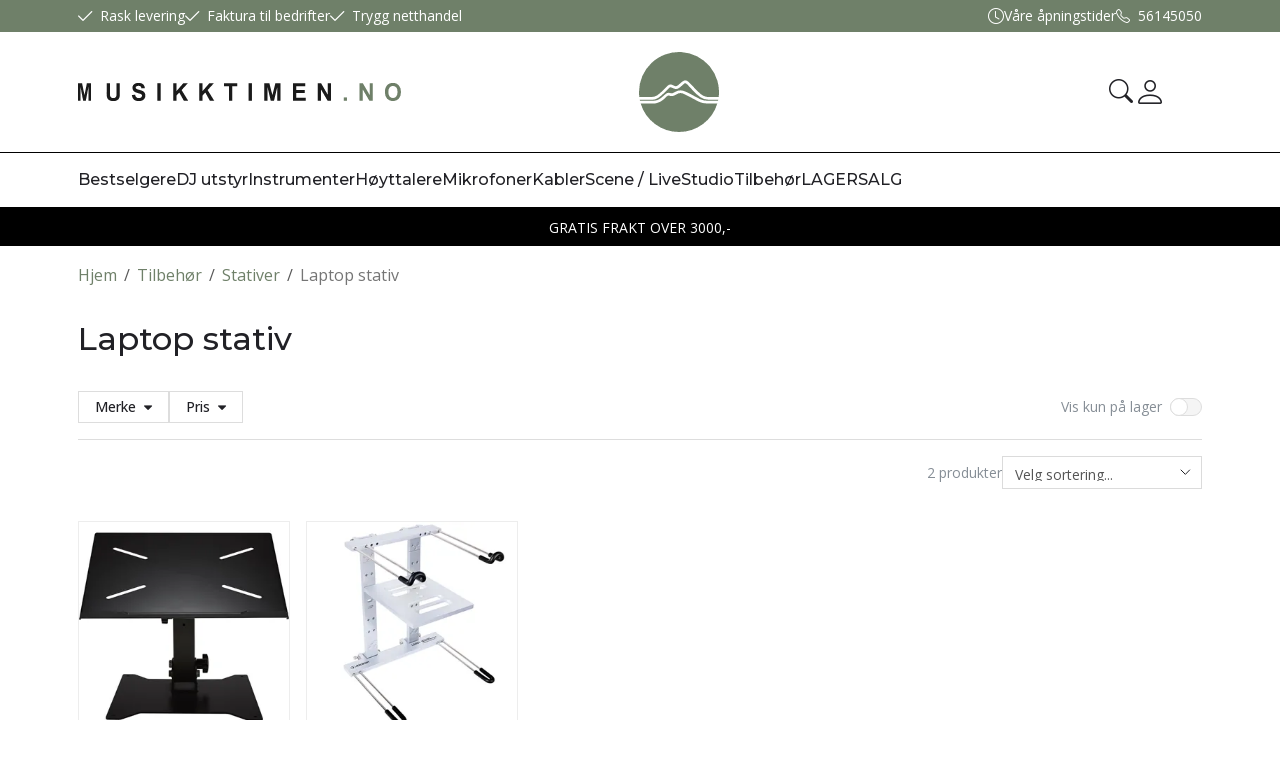

--- FILE ---
content_type: text/html; charset=utf-8
request_url: https://www.musikktimen.no/produkter/tilbehor/stativer/laptop-stativ
body_size: 28472
content:

<!DOCTYPE html>
<html lang="no">
<head>
    <script async type="text/javascript" src="/js/es-module-shims.js?v=21.20.0"></script>
<script type="importmap">{
    "imports": {
        "@floating-ui/core": "/node_modules/@floating-ui/core/dist/floating-ui.core.esm.min.js",
        "@floating-ui/dom": "/node_modules/@floating-ui/dom/dist/floating-ui.dom.esm.min.js",
        "@fluejs/noscroll": "/node_modules/@fluejs/noscroll/dist/index.mjs",
        "@ungap/custom-elements": "/node_modules/@ungap/custom-elements/index.js",
        "fabric": "/node_modules/fabric/dist/index.mjs",
        "gridjs": "/node_modules/gridjs/dist/gridjs.module.js",
        "i18next": "/node_modules/i18next/dist/esm/i18next.js",
        "i18next-resources-to-backend": "/node_modules/i18next-resources-to-backend/dist/esm/index.js",
        "lit-html": "/node_modules/lit-html/lit-html.js",
        "lit-html/directives/live": "/node_modules/lit-html/directives/live.js",
        "lit-html/directives/ref": "/node_modules/lit-html/directives/ref.js",
        "lit-html/directives/ref.js": "/node_modules/lit-html/directives/ref.js",
        "lit-html/directives/repeat": "/node_modules/lit-html/directives/repeat.js",
        "lit-html/directives/repeat.js": "/node_modules/lit-html/directives/repeat.js",
        "lit-html/directives/unsafe-html": "/node_modules/lit-html/directives/unsafe-html.js",
        "notyf": "/node_modules/notyf/notyf.es.js",
        "opentype.js": "/node_modules/opentype.js/dist/opentype.module.js",
        "qr-scanner": "/node_modules/qr-scanner/qr-scanner.min.js",
        "swiper": "/node_modules/swiper/swiper.mjs",
        "swiper/modules/autoplay.mjs": "/node_modules/swiper/modules/autoplay.mjs",
        "swiper/modules/effect-fade.mjs": "/node_modules/swiper/modules/effect-fade.mjs",
        "swiper/modules/free-mode.mjs": "/node_modules/swiper/modules/free-mode.mjs",
        "swiper/modules/navigation.mjs": "/node_modules/swiper/modules/navigation.mjs",
        "swiper/modules/pagination.mjs": "/node_modules/swiper/modules/pagination.mjs",
        "swiper/modules/thumbs.mjs": "/node_modules/swiper/modules/thumbs.mjs"
    },
    "scopes": {}
}</script>
<link rel="preconnect" href="https://www.googletagmanager.com" />
<link rel="preconnect" href="https://www.google-analytics.com" />
<link rel="preconnect" href="https://static.lipscore.com" />
<link rel="preload" href="/theme/v1/Dist/themev1.css?v=21.20.0" as="style" />
<link rel="preload" href="/theme/v1/Dist/site-header.css?v=21.20.0" as="style" />
<link rel="preload" href="/theme/v1/Dist/customer/musikktimen/overrides.css?v=21.20.0" as="style" />
<link rel="preload" href="/theme/v1/Dist/site-footer.css?v=21.20.0" as="style" />
<link rel="preload" href="/theme/v1/Dist/customer/musikktimen/theme-colors.css?v=21.20.0" as="style" />
<script type="text/javascript">function gtag(){dataLayer.push(arguments)}function gtm_update_consent(){function t(t){t=("; "+document.cookie).split("; "+t+"=");return 2===t.length?t.pop().split(";").shift():null}var e,a=t("cookie-consent-statistical"),n=t("cookie-consent-marketing");a&&a.length&&n&&n.length&&gtag("consent","update",{ad_storage:n=(e=t=>"1"===t?"granted":"denied")(n),ad_user_data:n,ad_personalization:n,analytics_storage:e(a)})}window.dataLayer=window.dataLayer||[],gtag("consent","default",{ad_storage:"denied",ad_user_data:"denied",ad_personalization:"denied",analytics_storage:"denied"}),gtm_update_consent(),document.addEventListener("cookie-consent-updated",()=>gtm_update_consent());</script>
<script type="text/javascript">(function(w,d,s,l,i){w[l]=w[l]||[];w[l].push({'gtm.start':
new Date().getTime(),event:'gtm.js'});var f=d.getElementsByTagName(s)[0],
j=d.createElement(s),dl=l!='dataLayer'?'&l='+l:'';j.async=true;j.src=
'https://www.googletagmanager.com/gtm.js?id='+i+dl;f.parentNode.insertBefore(j,f);
})(window,document,'script','dataLayer','GTM-59GJ3VLN');</script>
<link type="application/rsd+xml" rel="edituri" title="RSD" href="/rsd.ashx?pageId=4382" />
<link rel="canonical" href="https://www.musikktimen.no/produkter/tilbehor/stativer/laptop-stativ" />
<meta property="og:title" content="Laptop stativ - Musikktimen"/>
<meta property="og:description" content="Musikktimen.no har solgt musikkinstrumenter siden 2003. Fra v&#229;rt 800 kvm lokale i Strusshamn utenfor Bergen huser vi varelager og administrasjon som h&#229;ndterer b&#229;de lokale og nasjonale kunder. V&#229;r drift retter seg i stor grad mot offentlig sektor. Som leverand&#248;r til flere hundre skoler og barnehager landet over er vi..."/>
<meta property="og:url" content="https://www.musikktimen.no/produkter/tilbehor/stativer/laptop-stativ"/>
<meta property="og:type" content="website"/>
    <title>Laptop stativ - Musikktimen</title>
    <meta name="Author" content="Musikktimen.no" />
    <meta http-equiv="content-type" content="text/html; charset=utf-8" />
    <meta content="Musikktimen.no har solgt musikkinstrumenter siden 2003. Fra v&#229;rt 800 kvm lokale i Strusshamn utenfor Bergen huser vi varelager og administrasjon som h&#229;ndterer b&#229;de lokale og nasjonale kunder. V&#229;r drift retter seg i stor grad mot offentlig sektor. Som leverand&#248;r til flere hundre skoler og barnehager landet over er vi..." name="description" />
    <meta name="viewport" content="initial-scale=1,width=device-width">
    <meta name="format-detection" content="telephone=no">
    <meta http-equiv="Cache-control" content="public">
    <link rel="preconnect" href="https://fonts.googleapis.com">
    <link rel="preconnect" href="https://fonts.gstatic.com" crossorigin>
    <link rel="icon" type="image/svg+xml" href="/image/systembilder/favicon.svg">
    <link rel="preload" href="/image/systembilder/site-logo.svg" as="image">
    <link rel="stylesheet" href="https://fonts.googleapis.com/css2?family=Montserrat:wght@400;500;600&family=Open+Sans:wght@100;300;400;500;600&display=swap">
    
    <script type="text/javascript">document.cookie='resolution='+Math.max(screen.width,screen.height)+("devicePixelRatio" in window ? ","+devicePixelRatio : ",1")+'; path=/';var R = '/';</script>
    <script type="text/javascript" src="/js/pubsub.min.js?v=21.20.0"></script>
<link rel="modulepreload" href="/components/estore/cart/cart-service.js">
<link rel="modulepreload" href="/components/estore/cart/site-cart-controller.js">
<link href="/theme/v1/Dist/themev1.css?v=21.20.0" rel="stylesheet">
<link href="/theme/v1/Dist/site-header.css?v=21.20.0" rel="stylesheet">
<link href="/theme/v1/Dist/customer/musikktimen/overrides.css?v=21.20.0" rel="stylesheet">
<link href="/theme/v1/Dist/uc218-view-page.css?v=21.20.0" rel="stylesheet">
<link href="/theme/v1/Dist/uc174-list-child-pages.css?v=21.20.0" rel="stylesheet">
<link href="/theme/v1/Dist/uc195-product-list-filter-horizontal-theme-v1.css?v=21.20.0" rel="stylesheet">
<link href="/theme/v1/Dist/uc193-product-list-theme-v1.css?v=21.20.0" rel="stylesheet">
<link href="/theme/v1/Dist/uc224-page-content.css?v=21.20.0" rel="stylesheet">
<script type="text/javascript">
    //<![CDATA[
    window.lipscoreInit = function () {
        lipscore.init({
            apiKey: "4e4d70d0b4456c51c41f671d"
        });
    };
    (function () {
        var scr = document.createElement('script'); scr.async = 1;
        scr.src = "//static.lipscore.com/assets/no/lipscore-v1.js";
        document.getElementsByTagName('head')[0].appendChild(scr);
    })();

    // Function to be called when Lipscore widget is loaded.
    // Use MutationObserver to detect changes in the #lipscore-rating div as api doesn't provide an event.
    // Also lipscore prevents default event at link#lipscore-rating, so it is not possible to listen to browser URL changes to build the script on new # param in URL.
    document.addEventListener('lipscore-created', function() {
        var targetNode = document.getElementById('lipscore-rating');
        var config = { childList: true, subtree: true };

        var observer = new MutationObserver(function (mutationsList, observer) {
            for (var mutation of mutationsList) {
                if (mutation.type === 'childList' && mutation.addedNodes.length > 0) {
                    onLipscoreLoaded();
                    observer.disconnect(); // Stop observing after the widget has loaded
                    break;
                }
            }
        });

        if (targetNode) {
            observer.observe(targetNode, config);
        }

        function onLipscoreLoaded() {
            var reviewList = document.getElementById('lipscore-review-list');
            var reviewLink = targetNode.querySelector('a.lipscore-rating-review-link');
            if (reviewLink && productViewHasRequiredElements(reviewList)) {
                reviewLink.addEventListener('click', function (event) {
                    event.preventDefault();
                    selectTabWithLipscore(reviewList);
                    reviewLink.click();
                });
            }
        }

        function selectTabWithLipscore(reviewList) {
            var parentTabPane = reviewList.closest('.tab-pane');
            if (parentTabPane) {
                var ariaLabelledBy = parentTabPane.getAttribute('aria-labelledby');

                if (ariaLabelledBy) {
                    var tabSelector = ariaLabelledBy.startsWith('#') ? ariaLabelledBy : '#' + ariaLabelledBy; //Fix for Bootstrap tab scripts differences v5.2.3 vs v5.3.3 (UMWC-7432)
                    var tab = document.querySelector(tabSelector);
                    if (tab) {
                        tab.click();
                    }
                }
            }
        }

        function productViewHasRequiredElements(reviewList) {
            var productView = document.querySelector('.js-product-view');
            return productView !== null && productView.contains(reviewList.closest('.tab-pane'));
        }
    });
    //]]>
</script>
<link href="/theme/v1/Dist/site-footer.css?v=21.20.0" rel="stylesheet">
<link href="/theme/v1/Dist/customer/musikktimen/theme-colors.css?v=21.20.0" rel="stylesheet">
</head>
<body class="page-prod-list bs5" data-page-id="4382" data-page-item-id="0" data-anonymous-user="true">
<!-- Google Tag Manager (noscript) -->
<noscript><iframe src="https://www.googletagmanager.com/ns.html?id=GTM-59GJ3VLN" height="0" width="0" style="display:none;visibility:hidden"></iframe></noscript>
<!-- End Google Tag Manager (noscript) -->
<form method="post" action="/produkter/tilbehor/stativer/laptop-stativ" id="Webdoc">
<div class="aspNetHidden">
<input type="hidden" name="__VIEWSTATE" id="__VIEWSTATE" value="ozJ3IkOJN3Fwpebzc6EeNoCYZCjJfD6f/b14abgTorDZyCLOFl7F99JovgewA7iu9G4x/lwzVZzYZfMj9lukJcGOVBpwqyFZRnp3PblSPzAGS2Ue6M47xvwpqOPiIKbXcGMOo2e6M6JdUgqYkxLRL1X2wK9Hpo3VtIojbOcK5nec3ZIvG5qngxkS/xxl1kMYeaaTAdqmahBG5LaI15asSKQ9xTQVTsFUFs5DXwYpk4PAgERH20AtUxt4yuDbWpFZERnJaGu5NkvhMtcr6/LzvD0w+7Gk9vAF/e7+KdBAosHfyOYIPBucWthfWhLYgU79eKUubUura92bqpb4amRtLi5rMMsK9Qb7JKvV9alrxgCD/RMBILZkAFCiuMf58/LNiPeTVtQ3h5PMJPt1h6k2mdK05DbYQdh3lw0bNawvv1MKRBTmfSuq7wHBmYe/AH+9Tee9XZBfIYuUZgZAmDaiVxJ6ihtX4kJqi2Znjo87HBqLl+5N2l7aaGy3oStoR8sb8TOOP8mrkS1eqDGqHYWLCu4UaIAV7YE6Lrh1EIjnmD6RP78pzQ/6hj7LkcK7XH41RZ8iBA==" />
</div>

<script type="text/javascript">
//<![CDATA[
var theForm = document.forms['Webdoc'];
if (!theForm) {
    theForm = document.Webdoc;
}
function __doPostBack(eventTarget, eventArgument) {
    if (!theForm.onsubmit || (theForm.onsubmit() != false)) {
        theForm.__EVENTTARGET.value = eventTarget;
        theForm.__EVENTARGUMENT.value = eventArgument;
        theForm.submit();
    }
}
//]]>
</script>


<script src="/WebResource.axd?d=pynGkmcFUV13He1Qd6_TZDM1_kWxwZGAjLmHvO2eQIflBj76r2PFK1w5GVM5k8NjqLqZBg2&amp;t=638901608248157332" type="text/javascript"></script>


<div id="navContainerObserver" style="height: 32px; width: 100%; position:absolute; top:0px; left:0;"></div>
<div id="root" class="site">
    
    <header id="header-desktop" class="site-header site-header-desktop d-none d-lg-block" data-scroll-threshold="170" data-original-height="170">
            <div id="siteHaderDesktopTopRow" class="site-header-desktop-top-row">
                <div class="container">
                    <div class="site-header-desktop-top-row-inner-container d-flex justify-content-between align-items-center">
                        <div class="site-header-desktop-top-row-left">
                                <section class="header-why-buys">

        
                        <div class="header-why-buys-item">
                            <div class="header-why-buys-title">Rask levering</div>
                        </div>
                        <div class="header-why-buys-item">
                            <div class="header-why-buys-title">Faktura til bedrifter</div>
                        </div>
                        <div class="header-why-buys-item">
                            <div class="header-why-buys-title">Trygg netthandel</div>
                        </div>

    </section>

                        </div>

                        
                            <div class="site-header-desktop-top-row-left">
                                <ul class="site-header-desktop-info d-flex justify-content-end align-items-center">
                                    
                                        <li class="site-header-desktop-info-item">
                                            <span class="site-header-desktop-open-hours site-open-hours">Våre åpningstider</span>

                                            <ul class="site-header-desktop-info-modal">
                                                <li class="site-header-desktop-info-modal-item"><p>Man-fre: 09:00-16:00<br /><br /></p></li>
                                            </ul>
                                        </li>
                                    
                                        <li class="site-header-desktop-info-item">
                                            <a class="site-header-desktop-phone site-phone" href="tel:56145050" title="Phone">56145050</a>
                                        </li>
                                    
                                </ul>
                            </div>
                        
                    </div>
                </div>
            </div>
        <div class="site-header-desktop-middle-row">
            <div class="container">
                <div class="site-header-desktop-middle-row-inner-container d-flex justify-content-between align-items-center">
                    
                    <div class="site-header-desktop-left-pane d-flex align-items-center">
                        <a class="site-header-desktop-logo" href="/" title="Musikktimen.no">
                            <img src="/image/systembilder/site-logo.svg" alt="Musikktimen.no" title="Musikktimen.no" class="site-header-desktop-logo-img" width="323" height="28"/>
                        </a>
                    </div>
                    <div class="musikktimenicon"><img src="/image/systembilder/musikktimenicon.svg" width="80" height="80"/></div>
                    <div class="site-header-desktop-right-pane d-flex justify-content-end align-items-center align-self-stretch">
                        
                        <button id="siteHeaderDesktopDetailedSearchToggler" class="site-header-desktop-toggle-detailed-search-btn btn" type="button" data-bs-toggle="collapse" href="#detailedSearchContainer" aria-label="Search" aria-expanded="false" aria-controls="detailedSearchContainer"></button>
                        
    <div class="profile-dropdown">
            <button type="button" class="btn btn-icon dropdown-toggle profile-dropdown-btn" data-bs-toggle="dropdown" aria-expanded="false">
                <span>Mine sider</span>
            </button>

        
    <ul class="dropdown-menu dropdown-menu-end profile-dropdown-list">
        <li class="profile-dropdown-item-title">Mine sider</li>

            <li class="item-1 page">


        

        <a href="/min-side/registrering-profil" class="dropdown-item name" >Registrer</a>
        
    </li>


        <li class="profile-dropdown-item-bottom">
                <a class="dropdown-item-login" href="/login?ret=%2fprodukter%2ftilbehor%2fstativer%2flaptop-stativ">Logg inn</a>
        </li>
    </ul>

    </div>

                        <cart-btn-v1 id="desktopSiteCartBtn" clickaction="preventdefault"></cart-btn-v1>
                            
                    </div>
                </div>
            </div>
            <div id="detailedSearchContainer" class="site-header-desktop-detailed-search collapse">
                <div class="row-1">
                    <div class="container">
                        <div class="site-search site-desk-search">
                            

    <div class="detailed-search" id="DetailedSearch" data-input-has-term="false">
        <input class="form-control js-search-input" type="search" placeholder="S&#248;k" value="" autocomplete="off" aria-label="S&#248;k" />
        <button type="button" class="js-search-clear-input-btn" title="Nullstill"></button>
        
    </div>

                            <button class="collapsed btn close-btn" type="button" data-bs-toggle="collapse" href="#detailedSearchContainer" aria-label="Close" aria-expanded="true" aria-controls="detailedSearchContainer">
                                <svg xmlns="http://www.w3.org/2000/svg" width="20" height="20" viewBox="0 0 20 20">
                                <g id="x" transform="translate(-335 -47)">
                                    <rect id="Rectangle_41703" data-name="Rectangle 41703" width="20" height="20" transform="translate(335 47)" fill="transparent"/>
                                    <path id="x-2" data-name="x" d="M4.835,4.835a1.143,1.143,0,0,1,1.618,0L12.5,10.884l6.047-6.049a1.144,1.144,0,0,1,1.618,1.618L14.115,12.5l6.049,6.047a1.144,1.144,0,0,1-1.618,1.618L12.5,14.115,6.453,20.164a1.144,1.144,0,1,1-1.618-1.618L10.884,12.5,4.835,6.453a1.143,1.143,0,0,1,0-1.618Z" transform="translate(332.5 44.501)" fill="currentColor"/>
                                </g>
                                </svg>
                            </button>
                        </div>
                    </div>
                </div>
                <div id="detailedSearchPopupDesktop" class="detailed-search-modal-aspx container hidden"></div>
            </div>
        </div>
        
        <div class="site-header-desktop-bottom-row">
            <div class="container">
                <div class="site-header-desktop-bottom-row-inner-container">
                    

    <div class="uc203-full-width js-uc203-full-width">
        <ul class="uc203-full-width-lvl1">
            <li class="uc203-full-width-lvl1-item no-submenu js-uc203-full-width-lvl1-item" data-pageid="9852">
                <a class="uc203-full-width-lvl1-link" href="/bestselgere" >Bestselgere</a>
            </li>
            <li class="uc203-full-width-lvl1-item has-submenu js-uc203-full-width-lvl1-item" data-pageid="1081">
                <a class="uc203-full-width-lvl1-link" href="/dj-utstyr-1" >DJ utstyr</a>
                    <div class="uc203-full-width-popup" data-relpage="1081">
                        <div class="container">
                            <div class="uc203-full-width-inner">
                                        <span class="uc203-full-width-col-title">DJ utstyr</span>
                                        <ul class="uc203-full-width-col uc203-full-width-col-2">
                                                <li class="uc203-full-width-col-item ">

                                                    <a class="uc203-full-width-col-link" href="/dj-utstyr/spillere" >Spillere</a>
                                                </li>
                                                <li class="uc203-full-width-col-item ">

                                                    <a class="uc203-full-width-col-link" href="/dj-utstyr/miksere" >Miksere</a>
                                                </li>
                                                <li class="uc203-full-width-col-item ">

                                                    <a class="uc203-full-width-col-link" href="/dj-utstyr/kontrollere" >Kontrollere</a>
                                                </li>
                                                <li class="uc203-full-width-col-item ">

                                                    <a class="uc203-full-width-col-link" href="/dj-utstyr/hodetelefoner" >Hodetelefoner</a>
                                                </li>
                                                <li class="uc203-full-width-col-item ">

                                                    <a class="uc203-full-width-col-link" href="/dj-utstyr/platespillere" >Platespillere</a>
                                                </li>
                                                <li class="uc203-full-width-col-item ">

                                                    <a class="uc203-full-width-col-link" href="/dj-utstyr/monitorer" >Monitorer</a>
                                                </li>
                                                <li class="uc203-full-width-col-item ">

                                                    <a class="uc203-full-width-col-link" href="/dj-utstyr/samplere" >Samplere</a>
                                                </li>
                                                <li class="uc203-full-width-col-item ">

                                                    <a class="uc203-full-width-col-link" href="/dj-utstyr/dj-booth-1" >DJ Booth</a>
                                                </li>
                                                <li class="uc203-full-width-col-item ">

                                                    <a class="uc203-full-width-col-link" href="/dj-utstyr/bag-/-flight" >Bag / Flight</a>
                                                </li>
                                                <li class="uc203-full-width-col-item ">

                                                    <a class="uc203-full-width-col-link" href="/dj-utstyr/pakkelosning" >Pakkel&#248;sning</a>
                                                </li>
                                                <li class="uc203-full-width-col-item ">

                                                    <a class="uc203-full-width-col-link" href="/dj-utstyr/decksaver" >Decksaver</a>
                                                </li>
                                        </ul>
                            </div>
                        </div>
                    </div>
            </li>
            <li class="uc203-full-width-lvl1-item has-submenu js-uc203-full-width-lvl1-item" data-pageid="1010">
                <a class="uc203-full-width-lvl1-link" href="/produkter/instrumenter" >Instrumenter</a>
                    <div class="uc203-full-width-popup" data-relpage="1010">
                        <div class="container">
                            <div class="uc203-full-width-inner">
                                    <ul class="uc203-full-width-lvl2">
                                            <li class="uc203-full-width-lvl2-item ">

                                                <a class="uc203-full-width-lvl2-link" href="/produkter/instrumenter/strengeinstrumenter" >Strengeinstrumenter</a>
                                                    <ul class="uc203-full-width-lvl3">
                                                            <li class="uc203-full-width-lvl3-item ">
                                                                <a class="uc203-full-width-lvl3-link" href="/produkter/instrumenter/strengeinstrumenter/gitarpakker" >Gitarpakker</a>
                                                            </li>
                                                            <li class="uc203-full-width-lvl3-item ">
                                                                <a class="uc203-full-width-lvl3-link" href="/produkter/instrumenter/strengeinstrumenter/akustisk-gitar-nylonstrenger" >Akustisk Gitar - Nylonstrenger</a>
                                                            </li>
                                                            <li class="uc203-full-width-lvl3-item ">
                                                                <a class="uc203-full-width-lvl3-link" href="/produkter/instrumenter/strengeinstrumenter/akustisk-gitar-staalstrenger" >Akustisk Gitar - St&#229;lstrenger</a>
                                                            </li>
                                                            <li class="uc203-full-width-lvl3-item ">
                                                                <a class="uc203-full-width-lvl3-link" href="/produkter/instrumenter/strengeinstrumenter/bassgitar" >Bassgitar</a>
                                                            </li>
                                                            <li class="uc203-full-width-lvl3-item ">
                                                                <a class="uc203-full-width-lvl3-link" href="/produkter/instrumenter/strengeinstrumenter/elektrisk-gitar" >Elektrisk Gitar</a>
                                                            </li>
                                                            <li class="uc203-full-width-lvl3-item ">
                                                                <a class="uc203-full-width-lvl3-link" href="/produkter/instrumenter/strengeinstrumenter/ukulele" >Ukulele</a>
                                                            </li>
                                                                                                            </ul>
                                            </li>
                                            <li class="uc203-full-width-lvl2-item ">

                                                <a class="uc203-full-width-lvl2-link" href="/produkter/instrumenter/tangent" >Tangent</a>
                                                    <ul class="uc203-full-width-lvl3">
                                                            <li class="uc203-full-width-lvl3-item ">
                                                                <a class="uc203-full-width-lvl3-link" href="/instrumenter/tangent/keyboard" >Keyboard</a>
                                                            </li>
                                                            <li class="uc203-full-width-lvl3-item ">
                                                                <a class="uc203-full-width-lvl3-link" href="/instrumenter/tangent/digitale-piano" >Digitale Piano</a>
                                                            </li>
                                                            <li class="uc203-full-width-lvl3-item ">
                                                                <a class="uc203-full-width-lvl3-link" href="/instrumenter/tangent/synthesizer" >Synthesizer</a>
                                                            </li>
                                                            <li class="uc203-full-width-lvl3-item ">
                                                                <a class="uc203-full-width-lvl3-link" href="/instrumenter/tangent/usb-/-midi" >USB / MIDI</a>
                                                            </li>
                                                            <li class="uc203-full-width-lvl3-item ">
                                                                <a class="uc203-full-width-lvl3-link" href="/instrumenter/tangent/pakkelosninger" >Pakkel&#248;sninger</a>
                                                            </li>
                                                                                                            </ul>
                                            </li>
                                            <li class="uc203-full-width-lvl2-item ">

                                                <a class="uc203-full-width-lvl2-link" href="/instrumenter/slagverk" >Slagverk</a>
                                                    <ul class="uc203-full-width-lvl3">
                                                            <li class="uc203-full-width-lvl3-item ">
                                                                <a class="uc203-full-width-lvl3-link" href="/instrumenter/slagverk/akustiske-trommer" >Akustiske Trommer</a>
                                                            </li>
                                                            <li class="uc203-full-width-lvl3-item ">
                                                                <a class="uc203-full-width-lvl3-link" href="/instrumenter/slagverk/digitale-trommesett" >Digitale Trommesett</a>
                                                            </li>
                                                            <li class="uc203-full-width-lvl3-item ">
                                                                <a class="uc203-full-width-lvl3-link" href="/instrumenter/slagverk/cymbaler" >Cymbaler</a>
                                                            </li>
                                                                                                            </ul>
                                            </li>
                                            <li class="uc203-full-width-lvl2-item ">

                                                <a class="uc203-full-width-lvl2-link" href="/produkter/instrumenter/perkusjon" >Perkusjon</a>
                                                    <ul class="uc203-full-width-lvl3">
                                                            <li class="uc203-full-width-lvl3-item ">
                                                                <a class="uc203-full-width-lvl3-link" href="/produkter/instrumenter/perkusjon/bjeller" >Bjeller</a>
                                                            </li>
                                                            <li class="uc203-full-width-lvl3-item ">
                                                                <a class="uc203-full-width-lvl3-link" href="/produkter/instrumenter/perkusjon/perkusjonspakker" >Perkusjonspakker</a>
                                                            </li>
                                                            <li class="uc203-full-width-lvl3-item ">
                                                                <a class="uc203-full-width-lvl3-link" href="/instrumenter/perkusjon/cajon" >Cajon</a>
                                                            </li>
                                                            <li class="uc203-full-width-lvl3-item ">
                                                                <a class="uc203-full-width-lvl3-link" href="/instrumenter/perkusjon/djembe-/-seka" >Djembe / Seka</a>
                                                            </li>
                                                            <li class="uc203-full-width-lvl3-item ">
                                                                <a class="uc203-full-width-lvl3-link" href="/produkter/instrumenter/perkusjon/shaker-/-egg-/-maracas" >Shaker / Egg / Maracas</a>
                                                            </li>
                                                            <li class="uc203-full-width-lvl3-item ">
                                                                <a class="uc203-full-width-lvl3-link" href="/produkter/instrumenter/perkusjon/tamburin" >Tamburin</a>
                                                            </li>
                                                            <li class="uc203-full-width-lvl3-item ">
                                                                <a class="uc203-full-width-lvl3-link" href="/produkter/instrumenter/perkusjon/claves-/-rhytmepinner" >Claves / Rhytmepinner</a>
                                                            </li>
                                                            <li class="uc203-full-width-lvl3-item ">
                                                                <a class="uc203-full-width-lvl3-link" href="/instrumenter/perkusjon/metallofon-/-xylofon" >Metallofon / Xylofon</a>
                                                            </li>
                                                                                                            </ul>
                                            </li>
                                            <li class="uc203-full-width-lvl2-item ">

                                                <a class="uc203-full-width-lvl2-link" href="/instrumenter/ovrige-instrumenter" >&#216;vrige instrumenter</a>
                                                    <ul class="uc203-full-width-lvl3">
                                                            <li class="uc203-full-width-lvl3-item ">
                                                                <a class="uc203-full-width-lvl3-link" href="/instrumenter/ovrige-instrumenter/munnspill" >Munnspill</a>
                                                            </li>
                                                            <li class="uc203-full-width-lvl3-item ">
                                                                <a class="uc203-full-width-lvl3-link" href="/instrumenter/ovrige-instrumenter/floyte-/-melodica" >Fl&#248;yte / Melodica</a>
                                                            </li>
                                                            <li class="uc203-full-width-lvl3-item ">
                                                                <a class="uc203-full-width-lvl3-link" href="/produkter/instrumenter/perkusjon/tordentromme" >Tordentromme</a>
                                                            </li>
                                                            <li class="uc203-full-width-lvl3-item ">
                                                                <a class="uc203-full-width-lvl3-link" href="/instrumenter/ovrige-instrumenter/chimes" >Chimes</a>
                                                            </li>
                                                            <li class="uc203-full-width-lvl3-item ">
                                                                <a class="uc203-full-width-lvl3-link" href="/instrumenter/ovrige-instrumenter/rainstick" >Rainstick</a>
                                                            </li>
                                                                                                            </ul>
                                            </li>
                                    </ul>
                            </div>
                        </div>
                    </div>
            </li>
            <li class="uc203-full-width-lvl1-item has-submenu js-uc203-full-width-lvl1-item" data-pageid="11534">
                <a class="uc203-full-width-lvl1-link" href="/produkter/hoyttalere" >H&#248;yttalere</a>
                    <div class="uc203-full-width-popup" data-relpage="11534">
                        <div class="container">
                            <div class="uc203-full-width-inner">
                                    <ul class="uc203-full-width-lvl2">
                                            <li class="uc203-full-width-lvl2-item ">

                                                <a class="uc203-full-width-lvl2-link" href="/hoyttalere/hoyttalere" >H&#248;yttalere</a>
                                                    <ul class="uc203-full-width-lvl3">
                                                            <li class="uc203-full-width-lvl3-item ">
                                                                <a class="uc203-full-width-lvl3-link" href="/hoyttalere/hoyttalere/aktive-pa-hoyttalere" >Aktive PA h&#248;yttalere</a>
                                                            </li>
                                                            <li class="uc203-full-width-lvl3-item ">
                                                                <a class="uc203-full-width-lvl3-link" href="/hoyttalere/hoyttalere/aktive-pa-subwoofere" >Aktive PA subwoofere</a>
                                                            </li>
                                                            <li class="uc203-full-width-lvl3-item ">
                                                                <a class="uc203-full-width-lvl3-link" href="/hoyttalere/hoyttalere/hoyttalerpakker" >H&#248;yttalerpakker</a>
                                                            </li>
                                                            <li class="uc203-full-width-lvl3-item ">
                                                                <a class="uc203-full-width-lvl3-link" href="/hoyttalere/hoyttalere/mobile-hoyttalere" >Mobile H&#248;yttalere</a>
                                                            </li>
                                                            <li class="uc203-full-width-lvl3-item ">
                                                                <a class="uc203-full-width-lvl3-link" href="/hoyttalere/hoyttalere/passive-pa-hoyttalere" >Passive PA h&#248;yttalere</a>
                                                            </li>
                                                                                                            </ul>
                                            </li>
                                    </ul>
                            </div>
                        </div>
                    </div>
            </li>
            <li class="uc203-full-width-lvl1-item has-submenu js-uc203-full-width-lvl1-item" data-pageid="1210">
                <a class="uc203-full-width-lvl1-link" href="/produkter/mikrofoner" >Mikrofoner</a>
                    <div class="uc203-full-width-popup" data-relpage="1210">
                        <div class="container">
                            <div class="uc203-full-width-inner">
                                        <span class="uc203-full-width-col-title">Mikrofoner</span>
                                        <ul class="uc203-full-width-col uc203-full-width-col-2">
                                                <li class="uc203-full-width-col-item ">

                                                    <a class="uc203-full-width-col-link" href="/produkter/mikrofoner/vokalmikrofon" >Vokalmikrofon</a>
                                                </li>
                                                <li class="uc203-full-width-col-item ">

                                                    <a class="uc203-full-width-col-link" href="/produkter/mikrofoner/traadlos-vokalmikrofon" >Tr&#229;dl&#248;s Vokalmikrofon</a>
                                                </li>
                                                <li class="uc203-full-width-col-item ">

                                                    <a class="uc203-full-width-col-link" href="/produkter/mikrofoner/hodeboylemikrofon" >Hodeb&#248;ylemikrofon</a>
                                                </li>
                                                <li class="uc203-full-width-col-item ">

                                                    <a class="uc203-full-width-col-link" href="/produkter/mikrofoner/traadlos-hodeboylemikrofon" >Tr&#229;dl&#248;s Hodeb&#248;ylemikrofon</a>
                                                </li>
                                                <li class="uc203-full-width-col-item ">

                                                    <a class="uc203-full-width-col-link" href="/produkter/mikrofoner/instrumentmikrofon" >Instrumentmikrofon</a>
                                                </li>
                                                <li class="uc203-full-width-col-item ">

                                                    <a class="uc203-full-width-col-link" href="/produkter/mikrofoner/traadlost-instrumentsystem" >Tr&#229;dl&#248;st Instrumentsystem</a>
                                                </li>
                                                <li class="uc203-full-width-col-item ">

                                                    <a class="uc203-full-width-col-link" href="/produkter/mikrofoner/kondensatormikrofon" >Kondensatormikrofon</a>
                                                </li>
                                                <li class="uc203-full-width-col-item ">

                                                    <a class="uc203-full-width-col-link" href="/produkter/mikrofoner/myggmikrofon" >Myggmikrofon</a>
                                                </li>
                                                <li class="uc203-full-width-col-item ">

                                                    <a class="uc203-full-width-col-link" href="/produkter/mikrofoner/mikrofonpakker" >Mikrofonpakker</a>
                                                </li>
                                                <li class="uc203-full-width-col-item ">

                                                    <a class="uc203-full-width-col-link" href="/mikrofoner/studiomikrofoner" >Studiomikrofoner</a>
                                                </li>
                                        </ul>
                            </div>
                        </div>
                    </div>
            </li>
            <li class="uc203-full-width-lvl1-item has-submenu js-uc203-full-width-lvl1-item" data-pageid="1251">
                <a class="uc203-full-width-lvl1-link" href="/produkter/kabler" >Kabler</a>
                    <div class="uc203-full-width-popup" data-relpage="1251">
                        <div class="container">
                            <div class="uc203-full-width-inner">
                                        <span class="uc203-full-width-col-title">Kabler</span>
                                        <ul class="uc203-full-width-col uc203-full-width-col-3">
                                                <li class="uc203-full-width-col-item ">

                                                    <a class="uc203-full-width-col-link" href="/produkter/kabler/xlr-mikrofonkabel" >XLR Mikrofonkabel</a>
                                                </li>
                                                <li class="uc203-full-width-col-item ">

                                                    <a class="uc203-full-width-col-link" href="/produkter/kabler/xlr-mikrofonkabel-pakker" >XLR Mikrofonkabel Pakker</a>
                                                </li>
                                                <li class="uc203-full-width-col-item ">

                                                    <a class="uc203-full-width-col-link" href="/produkter/kabler/hybridkabel" >Hybridkabel</a>
                                                </li>
                                                <li class="uc203-full-width-col-item ">

                                                    <a class="uc203-full-width-col-link" href="/produkter/kabler/multikabel" >Multikabel</a>
                                                </li>
                                                <li class="uc203-full-width-col-item ">

                                                    <a class="uc203-full-width-col-link" href="/produkter/kabler/dmx-kabler" >DMX kabler</a>
                                                </li>
                                                <li class="uc203-full-width-col-item ">

                                                    <a class="uc203-full-width-col-link" href="/produkter/kabler/stromkabler" >Str&#248;mkabler</a>
                                                </li>
                                                <li class="uc203-full-width-col-item ">

                                                    <a class="uc203-full-width-col-link" href="/produkter/kabler/enkel-audiokabel" >Enkel Audiokabel</a>
                                                </li>
                                                <li class="uc203-full-width-col-item ">

                                                    <a class="uc203-full-width-col-link" href="/produkter/kabler/dobbel-audiokabel" >Dobbel Audiokabel</a>
                                                </li>
                                                <li class="uc203-full-width-col-item ">

                                                    <a class="uc203-full-width-col-link" href="/kabler/gitar-/-instrument-kabel" >Gitar / Instrument kabel</a>
                                                </li>
                                                <li class="uc203-full-width-col-item ">

                                                    <a class="uc203-full-width-col-link" href="/produkter/kabler/hoyttalerkabel" >H&#248;yttalerkabel</a>
                                                </li>
                                                <li class="uc203-full-width-col-item ">

                                                    <a class="uc203-full-width-col-link" href="/produkter/kabler/overgangskabel" >Overgangskabel</a>
                                                </li>
                                                <li class="uc203-full-width-col-item ">

                                                    <a class="uc203-full-width-col-link" href="/produkter/kabler/midikabel" >Midikabel</a>
                                                </li>
                                                <li class="uc203-full-width-col-item ">

                                                    <a class="uc203-full-width-col-link" href="/produkter/kabler/ruller-med-kabel" >Ruller Med Kabel</a>
                                                </li>
                                                <li class="uc203-full-width-col-item ">

                                                    <a class="uc203-full-width-col-link" href="/produkter/kabler/plugger-tilbehor" >Plugger &amp; Tilbeh&#248;r</a>
                                                </li>
                                                <li class="uc203-full-width-col-item ">

                                                    <a class="uc203-full-width-col-link" href="/produkter/kabler/roland-kabler" >Roland Kabler</a>
                                                </li>
                                        </ul>
                            </div>
                        </div>
                    </div>
            </li>
            <li class="uc203-full-width-lvl1-item has-submenu js-uc203-full-width-lvl1-item" data-pageid="1075">
                <a class="uc203-full-width-lvl1-link" href="/produkter/scene-/-live" >Scene / Live</a>
                    <div class="uc203-full-width-popup" data-relpage="1075">
                        <div class="container">
                            <div class="uc203-full-width-inner">
                                    <ul class="uc203-full-width-lvl2">
                                            <li class="uc203-full-width-lvl2-item ">

                                                <a class="uc203-full-width-lvl2-link" href="/scene-/-live/miksere" >Miksere</a>
                                                    <ul class="uc203-full-width-lvl3">
                                                            <li class="uc203-full-width-lvl3-item ">
                                                                <a class="uc203-full-width-lvl3-link" href="/scene-/-live/miksere/analoge-miksere" >Analoge Miksere</a>
                                                            </li>
                                                            <li class="uc203-full-width-lvl3-item ">
                                                                <a class="uc203-full-width-lvl3-link" href="/scene-/-live/miksere/digitale-miksere" >Digitale Miksere</a>
                                                            </li>
                                                            <li class="uc203-full-width-lvl3-item ">
                                                                <a class="uc203-full-width-lvl3-link" href="/scene-/-live/miksere/rack-miksere" >Rack Miksere</a>
                                                            </li>
                                                                                                            </ul>
                                            </li>
                                            <li class="uc203-full-width-lvl2-item ">

                                                <a class="uc203-full-width-lvl2-link" href="/produkter/scene-/-live/scene" >Scene</a>
                                                    <ul class="uc203-full-width-lvl3">
                                                            <li class="uc203-full-width-lvl3-item ">
                                                                <a class="uc203-full-width-lvl3-link" href="/produkter/scene-/-live/scene/scenebein" >Scenebein</a>
                                                            </li>
                                                            <li class="uc203-full-width-lvl3-item ">
                                                                <a class="uc203-full-width-lvl3-link" href="/produkter/scene-/-live/scene/scene-element" >Scene-element</a>
                                                            </li>
                                                                                                            </ul>
                                            </li>
                                            <li class="uc203-full-width-lvl2-item ">

                                                <a class="uc203-full-width-lvl2-link" href="/produkter/scene-/-live/lys" >Lys</a>
                                                    <ul class="uc203-full-width-lvl3">
                                                            <li class="uc203-full-width-lvl3-item ">
                                                                <a class="uc203-full-width-lvl3-link" href="/produkter/scene-/-live/lys/lysutstyr" >Lysutstyr</a>
                                                            </li>
                                                            <li class="uc203-full-width-lvl3-item ">
                                                                <a class="uc203-full-width-lvl3-link" href="/produkter/scene-/-live/lys/lyspakker" >Lyspakker</a>
                                                            </li>
                                                            <li class="uc203-full-width-lvl3-item ">
                                                                <a class="uc203-full-width-lvl3-link" href="/produkter/scene-/-live/lys/folgespot" >F&#248;lgespot</a>
                                                            </li>
                                                            <li class="uc203-full-width-lvl3-item ">
                                                                <a class="uc203-full-width-lvl3-link" href="/produkter/scene-/-live/lys/ledkanner" >Ledkanner</a>
                                                            </li>
                                                            <li class="uc203-full-width-lvl3-item ">
                                                                <a class="uc203-full-width-lvl3-link" href="/produkter/scene-/-live/lys/ledbar" >Ledbar</a>
                                                            </li>
                                                            <li class="uc203-full-width-lvl3-item ">
                                                                <a class="uc203-full-width-lvl3-link" href="/produkter/scene-/-live/lys/lyskontroll" >Lyskontroll</a>
                                                            </li>
                                                            <li class="uc203-full-width-lvl3-item ">
                                                                <a class="uc203-full-width-lvl3-link" href="/produkter/scene-/-live/lys/hvit-frontbelysning" >Hvit Frontbelysning</a>
                                                            </li>
                                                                                                            </ul>
                                            </li>
                                    </ul>
                            </div>
                        </div>
                    </div>
            </li>
            <li class="uc203-full-width-lvl1-item has-submenu js-uc203-full-width-lvl1-item" data-pageid="1083">
                <a class="uc203-full-width-lvl1-link" href="/produkter/studio" >Studio</a>
                    <div class="uc203-full-width-popup" data-relpage="1083">
                        <div class="container">
                            <div class="uc203-full-width-inner">
                                        <span class="uc203-full-width-col-title">Studio</span>
                                        <ul class="uc203-full-width-col uc203-full-width-col-1">
                                                <li class="uc203-full-width-col-item ">

                                                    <a class="uc203-full-width-col-link" href="/produkter/studio/hodetelefoner" >Hodetelefoner</a>
                                                </li>
                                                <li class="uc203-full-width-col-item ">

                                                    <a class="uc203-full-width-col-link" href="/produkter/studio/lydkort" >Lydkort</a>
                                                </li>
                                                <li class="uc203-full-width-col-item ">

                                                    <a class="uc203-full-width-col-link" href="/produkter/studio/studiomikrofoner" >Studiomikrofoner</a>
                                                </li>
                                                <li class="uc203-full-width-col-item ">

                                                    <a class="uc203-full-width-col-link" href="/produkter/studio/studiomonitorer" >Studiomonitorer</a>
                                                </li>
                                                <li class="uc203-full-width-col-item ">

                                                    <a class="uc203-full-width-col-link" href="/studio/isolasjonspads-monitorer" >Isolasjonspads Monitorer</a>
                                                </li>
                                        </ul>
                            </div>
                        </div>
                    </div>
            </li>
            <li class="uc203-full-width-lvl1-item has-submenu selected js-uc203-full-width-lvl1-item" data-pageid="1132">
                <a class="uc203-full-width-lvl1-link" href="/produkter/tilbehor" >Tilbeh&#248;r</a>
                    <div class="uc203-full-width-popup" data-relpage="1132">
                        <div class="container">
                            <div class="uc203-full-width-inner">
                                    <ul class="uc203-full-width-lvl2">
                                            <li class="uc203-full-width-lvl2-item ">

                                                <a class="uc203-full-width-lvl2-link" href="/tilbehor/strengeinstrumenter" >Strengeinstrumenter</a>
                                                    <ul class="uc203-full-width-lvl3">
                                                            <li class="uc203-full-width-lvl3-item ">
                                                                <a class="uc203-full-width-lvl3-link" href="/tilbehor/strengeinstrumenter/strenger" >Strenger</a>
                                                            </li>
                                                            <li class="uc203-full-width-lvl3-item ">
                                                                <a class="uc203-full-width-lvl3-link" href="/tilbehor/strengeinstrumenter/stemmeapparat" >Stemmeapparat</a>
                                                            </li>
                                                            <li class="uc203-full-width-lvl3-item ">
                                                                <a class="uc203-full-width-lvl3-link" href="/tilbehor/strengeinstrumenter/boss-pedaler" >BOSS Pedaler</a>
                                                            </li>
                                                            <li class="uc203-full-width-lvl3-item ">
                                                                <a class="uc203-full-width-lvl3-link" href="/tilbehor/strengeinstrumenter/gitarbagger-/-kasser" >Gitarbagger / kasser</a>
                                                            </li>
                                                            <li class="uc203-full-width-lvl3-item ">
                                                                <a class="uc203-full-width-lvl3-link" href="/tilbehor/strengeinstrumenter/gitarforsterker" >Gitarforsterker</a>
                                                            </li>
                                                            <li class="uc203-full-width-lvl3-item ">
                                                                <a class="uc203-full-width-lvl3-link" href="/tilbehor/strengeinstrumenter/bassforsterker" >Bassforsterker</a>
                                                            </li>
                                                            <li class="uc203-full-width-lvl3-item ">
                                                                <a class="uc203-full-width-lvl3-link" href="/tilbehor/strengeinstrumenter/ovrige-forsterkere" >&#216;vrige forsterkere</a>
                                                            </li>
                                                            <li class="uc203-full-width-lvl3-item ">
                                                                <a class="uc203-full-width-lvl3-link" href="/tilbehor/strengeinstrumenter/di-signalbokser" >DI signalbokser</a>
                                                            </li>
                                                            <li class="uc203-full-width-lvl3-item ">
                                                                <a class="uc203-full-width-lvl3-link" href="/tilbehor/strengeinstrumenter/plekter" >Plekter</a>
                                                            </li>
                                                            <li class="uc203-full-width-lvl3-item ">
                                                                <a class="uc203-full-width-lvl3-link" href="/tilbehor/strengeinstrumenter/capo" >Capo</a>
                                                            </li>
                                                            <li class="uc203-full-width-lvl3-item ">
                                                                <a class="uc203-full-width-lvl3-link" href="/tilbehor/strengeinstrumenter/gitar-reim" >Gitar-reim</a>
                                                            </li>
                                                            <li class="uc203-full-width-lvl3-item ">
                                                                <a class="uc203-full-width-lvl3-link" href="/tilbehor/strengeinstrumenter/vedlikehold-gitar" >Vedlikehold Gitar</a>
                                                            </li>
                                                            <li class="uc203-full-width-lvl3-item ">
                                                                <a class="uc203-full-width-lvl3-link" href="/tilbehor/strengeinstrumenter/reimlaas" >Reiml&#229;s</a>
                                                            </li>
                                                                                                            </ul>
                                            </li>
                                            <li class="uc203-full-width-lvl2-item uc203-full-width-lvl2-item-selected">

                                                <a class="uc203-full-width-lvl2-link" href="/produkter/tilbehor/stativer" >Stativer</a>
                                                    <ul class="uc203-full-width-lvl3">
                                                            <li class="uc203-full-width-lvl3-item ">
                                                                <a class="uc203-full-width-lvl3-link" href="/produkter/tilbehor/stativer/mikrofonstativ" >Mikrofonstativ</a>
                                                            </li>
                                                            <li class="uc203-full-width-lvl3-item ">
                                                                <a class="uc203-full-width-lvl3-link" href="/produkter/tilbehor/stativer/gitarstativ" >Gitarstativ</a>
                                                            </li>
                                                            <li class="uc203-full-width-lvl3-item ">
                                                                <a class="uc203-full-width-lvl3-link" href="/produkter/tilbehor/stativer/notestativ" >Notestativ</a>
                                                            </li>
                                                            <li class="uc203-full-width-lvl3-item ">
                                                                <a class="uc203-full-width-lvl3-link" href="/produkter/tilbehor/stativer/hoyttalerstativ" >H&#248;yttalerstativ</a>
                                                            </li>
                                                            <li class="uc203-full-width-lvl3-item uc203-full-width-lvl3-item-selected">
                                                                <a class="uc203-full-width-lvl3-link" href="/produkter/tilbehor/stativer/laptop-stativ" >Laptop stativ</a>
                                                            </li>
                                                            <li class="uc203-full-width-lvl3-item ">
                                                                <a class="uc203-full-width-lvl3-link" href="/produkter/tilbehor/stativer/nettbrett-stativ" >Nettbrett stativ</a>
                                                            </li>
                                                            <li class="uc203-full-width-lvl3-item ">
                                                                <a class="uc203-full-width-lvl3-link" href="/tilbehor/stativer/keyboardstativ" >Keyboardstativ</a>
                                                            </li>
                                                            <li class="uc203-full-width-lvl3-item ">
                                                                <a class="uc203-full-width-lvl3-link" href="/tilbehor/stativer/lys-stativer" >Lys - stativer</a>
                                                            </li>
                                                                                                            </ul>
                                            </li>
                                            <li class="uc203-full-width-lvl2-item ">

                                                <a class="uc203-full-width-lvl2-link" href="/produkter/tilbehor/tilbehor-tangent" >Tilbeh&#248;r Tangent</a>
                                                    <ul class="uc203-full-width-lvl3">
                                                            <li class="uc203-full-width-lvl3-item ">
                                                                <a class="uc203-full-width-lvl3-link" href="/tilbehor/tilbehor-tangent/stromforsyning" >Str&#248;mforsyning</a>
                                                            </li>
                                                            <li class="uc203-full-width-lvl3-item ">
                                                                <a class="uc203-full-width-lvl3-link" href="/tilbehor/tilbehor-tangent/transportbagger" >Transportbagger</a>
                                                            </li>
                                                            <li class="uc203-full-width-lvl3-item ">
                                                                <a class="uc203-full-width-lvl3-link" href="/tilbehor/tilbehor-tangent/pedaler" >Pedaler</a>
                                                            </li>
                                                            <li class="uc203-full-width-lvl3-item ">
                                                                <a class="uc203-full-width-lvl3-link" href="/produkter/tilbehor/tilbehor-tangent/keyboardkrakk" >Keyboardkrakk</a>
                                                            </li>
                                                            <li class="uc203-full-width-lvl3-item ">
                                                                <a class="uc203-full-width-lvl3-link" href="/produkter/tilbehor/tilbehor-tangent/pianokrakk" >Pianokrakk</a>
                                                            </li>
                                                                                                            </ul>
                                            </li>
                                            <li class="uc203-full-width-lvl2-item ">

                                                <a class="uc203-full-width-lvl2-link" href="/tilbehor/lyd-lys-scene" >Lyd, Lys &amp; Scene</a>
                                                    <ul class="uc203-full-width-lvl3">
                                                            <li class="uc203-full-width-lvl3-item ">
                                                                <a class="uc203-full-width-lvl3-link" href="/tilbehor/lyd-lys-scene/forbruksmateriell" >Forbruksmateriell</a>
                                                            </li>
                                                            <li class="uc203-full-width-lvl3-item ">
                                                                <a class="uc203-full-width-lvl3-link" href="/tilbehor/lyd-lys-scene/transport-oppbevaring" >Transport &amp; Oppbevaring</a>
                                                            </li>
                                                            <li class="uc203-full-width-lvl3-item ">
                                                                <a class="uc203-full-width-lvl3-link" href="/tilbehor/lyd-lys-scene/sikkerhetswire" >Sikkerhetswire</a>
                                                            </li>
                                                            <li class="uc203-full-width-lvl3-item ">
                                                                <a class="uc203-full-width-lvl3-link" href="/tilbehor/lyd-lys-scene/teaterkrok" >Teaterkrok</a>
                                                            </li>
                                                            <li class="uc203-full-width-lvl3-item ">
                                                                <a class="uc203-full-width-lvl3-link" href="/tilbehor/lyd-lys-scene/vaeske-til-effektmaskiner" >V&#230;ske Til Effektmaskiner</a>
                                                            </li>
                                                            <li class="uc203-full-width-lvl3-item ">
                                                                <a class="uc203-full-width-lvl3-link" href="/tilbehor/lyd-lys-scene/tilbehor-mikrofoner" >Tilbeh&#248;r Mikrofoner</a>
                                                            </li>
                                                            <li class="uc203-full-width-lvl3-item ">
                                                                <a class="uc203-full-width-lvl3-link" href="/tilbehor/lyd-lys-scene/tilbehor-pa-hoyttalere" >Tilbeh&#248;r PA h&#248;yttalere</a>
                                                            </li>
                                                                                                            </ul>
                                            </li>
                                            <li class="uc203-full-width-lvl2-item ">

                                                <a class="uc203-full-width-lvl2-link" href="/tilbehor/slagverk-/-perk" >Slagverk / Perk</a>
                                                    <ul class="uc203-full-width-lvl3">
                                                            <li class="uc203-full-width-lvl3-item ">
                                                                <a class="uc203-full-width-lvl3-link" href="/tilbehor/slagverk-/-perk/trommestikker" >Trommestikker</a>
                                                            </li>
                                                            <li class="uc203-full-width-lvl3-item ">
                                                                <a class="uc203-full-width-lvl3-link" href="/tilbehor/slagverk-/-perk/trommeskinn" >Trommeskinn</a>
                                                            </li>
                                                            <li class="uc203-full-width-lvl3-item ">
                                                                <a class="uc203-full-width-lvl3-link" href="/tilbehor/slagverk-/-perk/diverse-trommetilbehor" >Diverse Trommetilbeh&#248;r</a>
                                                            </li>
                                                            <li class="uc203-full-width-lvl3-item ">
                                                                <a class="uc203-full-width-lvl3-link" href="/tilbehor/slagverk-/-perk/trommestativer" >Trommestativer</a>
                                                            </li>
                                                            <li class="uc203-full-width-lvl3-item ">
                                                                <a class="uc203-full-width-lvl3-link" href="/tilbehor/slagverk-/-perk/orff-koller" >Orff K&#248;ller</a>
                                                            </li>
                                                                                                            </ul>
                                            </li>
                                    </ul>
                            </div>
                        </div>
                    </div>
            </li>
            <li class="uc203-full-width-lvl1-item no-submenu js-uc203-full-width-lvl1-item" data-pageid="1064">
                <a class="uc203-full-width-lvl1-link" href="/julesalg" >LAGERSALG</a>
            </li>
        </ul>
    </div>

                    
                </div>
            </div>
        </div>
        
    </header>
    
    <header id="header-mobile" class="site-header site-header-mobile d-lg-none" data-scroll-threshold="56" data-original-height="56">
        <div class="site-header-mobile-top-row">
                <section class="header-why-buys">

        
                        <div class="header-why-buys-item">
                            <div class="header-why-buys-title">Rask levering</div>
                        </div>
                        <div class="header-why-buys-item">
                            <div class="header-why-buys-title">Faktura til bedrifter</div>
                        </div>
                        <div class="header-why-buys-item">
                            <div class="header-why-buys-title">Trygg netthandel</div>
                        </div>

    </section>

        </div>
        <div class="container">
            <div class="site-header-mobile-inner-container d-flex justify-content-between align-items-center">
                
                <div class="site-header-mobile-left-pane d-flex">
                    <a class="site-header-mobile-logo" href="/" title="Musikktimen.no">
                        <img src="/image/systembilder/site-logo.svg" alt="Musikktimen.no" title="Musikktimen.no" class="site-header-mobile-logo-img" width="231" height="20"/>
                    </a>
                </div>
                <div class="site-header-mobile-right-pane d-flex justify-content-end align-self-stretch">
                
                    <button class="collapsed site-header-mobile-toggle-action-btn site-header-mobile-toggle-action-btn-search" type="button" data-bs-toggle="collapse" href="#collapsableMobileSearch" aria-label="Search" aria-expanded="false" aria-controls="collapsableMobileSearch"></button>
                    <cart-btn-v1 clickaction="opendetailedcartpage"></cart-btn-v1>
                    <button class="collapsed site-header-mobile-toggle-action-btn site-header-mobile-toggle-action-btn-menu" type="button" data-bs-toggle="collapse" href="#collapsableMenu" aria-label="Menu" aria-expanded="false" aria-controls="collapsableMenu"></button>
                
                </div>
            </div>
        </div>
    </header>
    <div class="site-mob-search d-lg-none collapse" id="collapsableMobileSearch">
        <div class="site-search site-mob-search-top">
            

    <div class="detailed-search" id="DetailedSearchMob" data-input-has-term="false">
        <input class="form-control js-search-input" type="search" placeholder="S&#248;k" value="" autocomplete="off" aria-label="S&#248;k" />
        <button type="button" class="js-search-clear-input-btn" title="Nullstill"></button>
        
    </div>

            <button class="collapsed btn close-btn" type="button" data-bs-toggle="collapse" href="#collapsableMobileSearch" aria-expanded="false" aria-label="Close" aria-controls="collapsableMobileSearch">
                <svg xmlns="http://www.w3.org/2000/svg" width="20" height="20" viewBox="0 0 20 20">
                  <g id="x" transform="translate(-335 -47)">
                    <rect id="Rectangle_41703" data-name="Rectangle 41703" width="20" height="20" transform="translate(335 47)" fill="transparent"/>
                    <path id="x-2" data-name="x" d="M4.835,4.835a1.143,1.143,0,0,1,1.618,0L12.5,10.884l6.047-6.049a1.144,1.144,0,0,1,1.618,1.618L14.115,12.5l6.049,6.047a1.144,1.144,0,0,1-1.618,1.618L12.5,14.115,6.453,20.164a1.144,1.144,0,1,1-1.618-1.618L10.884,12.5,4.835,6.453a1.143,1.143,0,0,1,0-1.618Z" transform="translate(332.5 44.501)" fill="currentColor"/>
                  </g>
                </svg>
            </button>
        </div>
        <div id="detailedSearchPopupMob" class="detailed-search-modal-aspx detailed-search-modal-aspx-mob hidden"></div>
    </div>
    
    <div class="site-mob-menu d-lg-none collapse" id="collapsableMenu">
        <div class="site-mob-menu-header">
            <div class="site-mob-menu-title">Meny</div>
            <button class="collapsed btn close-btn" type="button" data-bs-toggle="collapse" href="#collapsableMenu" aria-label="Menu Close" aria-expanded="false" aria-controls="collapsableMenu">
                <svg xmlns="http://www.w3.org/2000/svg" width="20" height="20" viewBox="0 0 20 20">
                    <g transform="translate(-335 -47)">
                    <rect width="20" height="20" transform="translate(335 47)" fill="transparent"/>
                    <path d="M4.835,4.835a1.143,1.143,0,0,1,1.618,0L12.5,10.884l6.047-6.049a1.144,1.144,0,0,1,1.618,1.618L14.115,12.5l6.049,6.047a1.144,1.144,0,0,1-1.618,1.618L12.5,14.115,6.453,20.164a1.144,1.144,0,1,1-1.618-1.618L10.884,12.5,4.835,6.453a1.143,1.143,0,0,1,0-1.618Z" transform="translate(332.5 44.501)" fill="currentColor"/>
                    </g>
                </svg>
            </button>
        </div>
        <div class="site-mob-menu-body">
            
            
            <div class="primary-menu">
                <cms-menu root="-2"></cms-menu>
            </div>
        </div>
        
    <div class="btn-menu">
        <a class="btn btn-primary" href="/login?ret=%2fprodukter%2ftilbehor%2fstativer%2flaptop-stativ">Logg inn</a>
        <a href="/min-side/registrering-profil?ret=%2fprodukter%2ftilbehor%2fstativer%2flaptop-stativ" class="btn btn-outline-primary">Registrer</a>
    </div>

    </div>
    
    <div class="site-mob-menu site-mob-profile-menu d-lg-none collapse" id="collapsableProfileMenu">
        <div class="site-mob-menu-header">
            <div class="site-mob-menu-title">Mine sider</div>
            <button class="collapsed js-toggle-underheader-btn btn close-btn" type="button" data-bs-toggle="collapse" data-bs-target="#collapsableProfileMenu" aria-label="Close profile menu" aria-expanded="true" aria-controls="collapsableProfileMenu">
                <svg xmlns="http://www.w3.org/2000/svg" width="20" height="20" viewBox="0 0 20 20">
                    <g transform="translate(-335 -47)">
                    <rect width="20" height="20" transform="translate(335 47)" fill="transparent"/>
                    <path d="M4.835,4.835a1.143,1.143,0,0,1,1.618,0L12.5,10.884l6.047-6.049a1.144,1.144,0,0,1,1.618,1.618L14.115,12.5l6.049,6.047a1.144,1.144,0,0,1-1.618,1.618L12.5,14.115,6.453,20.164a1.144,1.144,0,1,1-1.618-1.618L10.884,12.5,4.835,6.453a1.143,1.143,0,0,1,0-1.618Z" transform="translate(332.5 44.501)" fill="currentColor"/>
                    </g>
                </svg>
            </button>
        </div>
        <div class="site-mob-menu-body">
            
    <ul class="dropdown-menu dropdown-menu-end profile-dropdown-list">
        <li class="profile-dropdown-item-title">Mine sider</li>

            <li class="item-1 page">


        

        <a href="/min-side/registrering-profil" class="dropdown-item name" >Registrer</a>
        
    </li>


        <li class="profile-dropdown-item-bottom">
                <a class="dropdown-item-login" href="/login?ret=%2fprodukter%2ftilbehor%2fstativer%2flaptop-stativ">Logg inn</a>
        </li>
    </ul>

        </div>
        <div class="btn-menu">
            <button class="btn btn-link btn-link-back js-btn-close-profile-menu" type="button" data-bs-toggle="collapse" data-bs-target="#collapsableProfileMenu, #collapsableMenu" aria-label="Close profile menu" aria-expanded="false" aria-controls="collapsableProfileMenu">Tilbake til menyen</button>
        </div>
    </div>





    
        <div class="site-promo-line">
            <div class="container"><p>GRATIS FRAKT OVER 3000,-</p></div>
        </div>
    <div id="main" class="site-content">
	
        
        <div class="site-content-breadcrumbs-holder container">
            <div id="crumbs_pnlMain" class="Breadcrumbs">
		
    <ul id="crumbs_list" class="clearfix">
        <li><span class="Prefix">Du er her:</span></li>
        
            <li class="PathItem HomePageItem"><span class="Seperator">/</span><a href="/">Hjem</a></li>
        
                <li class="PathItem">
                    <span class="Seperator">/</span>
                    <a href="/produkter/tilbehor" >Tilbehør</a>
                </li>
            
                <li class="PathItem">
                    <span class="Seperator">/</span>
                    <a href="/produkter/tilbehor/stativer" >Stativer</a>
                </li>
            
                <li class="PathItem">
                    <span class="Seperator">/</span>
                    <a href="/produkter/tilbehor/stativer/laptop-stativ" >Laptop stativ</a>
                </li>
            
    </ul>

	</div>
        </div>
        <div id="pageContent" class="site-content-section">
		<input type="hidden" name="hOrderID" id="hOrderID" />

<div class="container">
            <div class="uc218">
            <div class="grid">
                <div class="g-col-12 g-col-md-6 uc218-content  ">
                    <h1 class="uc218-title" title="Laptop stativ">Laptop stativ</h1>

                </div>

            </div>
        </div>

    <div class="pb-hide-empty-controls">
        <div class="js-l-uc mt-4">


    <div class="UC195 ProductFilters uc195-horizontal-theme-v1 js-uc195-product-filters" id="UC195_ProductFilters">
        <div class="d-md-none">
            <div class="uc195-filter-container">
                <button id="uc195horizontal-theme-v1OpenMobileFilterButton"  class="collapsed filter-mobile-btn" type="button" data-toggle="collapse" data-bs-toggle="collapse" href="#collapsableProductFilters" aria-expanded="false" aria-controls="collapsableProductFilters">Filter</button>
                <div class="uc195-no-filter">
                    <span>Ingen filter</span>

                    <svg class="tooltip-trigger" xmlns="http://www.w3.org/2000/svg" xmlns:xlink="http://www.w3.org/1999/xlink" width="12" height="12" viewBox="0 0 12 12">
                        <path fill="currentColor" d="M6,11.25A5.25,5.25,0,1,1,11.25,6,5.251,5.251,0,0,1,6,11.25M6,12A6,6,0,1,0,0,6a6,6,0,0,0,6,6"/>
                        <path fill="currentColor" d="M6.7,4.941,4.98,5.156l-.061.285.337.062c.221.053.264.132.216.352l-.553,2.6c-.146.673.078.989.606.989A1.55,1.55,0,0,0,6.623,9l.066-.312a.831.831,0,0,1-.514.185c-.206,0-.282-.145-.228-.4ZM6.75,3.375A.75.75,0,1,1,6,2.625a.75.75,0,0,1,.75.75"/>
                    </svg>
                    
                    <cms-tooltip selector=".tooltip-trigger" styles>
                        Ingen tilgjengelige filtre for denne kategorien.
                    </cms-tooltip>
                </div>
                    <div class="uc195-show-only-in-stock">
                        <input id="UC195_cbxShowOnlyInStock" type="checkbox" class="js-uc195-show-only-in-stock uc195-show-only-in-stock-input">
                        <label for="UC195_cbxShowOnlyInStock" class="uc195-show-only-in-stock-label">
                            Vis kun p&#229; lager
                        </label>
                    </div>
            </div>
            <div class="uc195-sorting-container">
                <div>
                    <div class="js-uc195-total-count-container uc195-horizontal-theme-v1-total-count-container">
                        <span class="js-uc195-total-count"></span>
                        produkter
                    </div>
                </div>

                    <div class="sorting">
                        <select id="UC195_drpSorting" name="UC195$drpSorting" class="js-uc195-sort-selector uc195-horizontal-theme-v1-sort-selector"><option value="223">H&#248;yeste pris</option><option value="222">Laveste pris</option><option value="275">Nyeste f&#248;rst</option><option value="218">Produktnavn A-&#197;</option><option value="219">Produktnavn &#197;-A</option><option value="217" selected="selected">Velg sortering...</option></select>
                    </div>
            </div>
        </div>
        <div class="MiddleBox">
            <div class="product-filters collapse" id="collapsableProductFilters">
                <div class="product-filters-top">
                    <div class="product-filters-title">
Filter                    </div>
                    <button class="js-uc195-close-btn close-btn" type="button" data-toggle="collapse" data-bs-toggle="collapse" href="#collapsableProductFilters" aria-expanded="true" aria-controls="collapsableProductFilters">
                        <svg xmlns="http://www.w3.org/2000/svg" width="20" height="20" viewBox="0 0 20 20">
                            <g id="x" transform="translate(-335 -47)">
                                <rect id="Rectangle_41703" data-name="Rectangle 41703" width="20" height="20" transform="translate(335 47)" fill="#fff"></rect>
                                <path id="x-2" data-name="x" d="M4.835,4.835a1.143,1.143,0,0,1,1.618,0L12.5,10.884l6.047-6.049a1.144,1.144,0,0,1,1.618,1.618L14.115,12.5l6.049,6.047a1.144,1.144,0,0,1-1.618,1.618L12.5,14.115,6.453,20.164a1.144,1.144,0,1,1-1.618-1.618L10.884,12.5,4.835,6.453a1.143,1.143,0,0,1,0-1.618Z" transform="translate(332.5 44.501)" fill="currentColor"></path>
                            </g>
                        </svg>
                    </button>
                </div>

                <div class="product-filters-body">
                    <div class="FiltersContainer js-uc195-filters-container"></div>
                    <div class="FilterButtons js-uc195-buttons-container">
                        <span class="reset-btn FormButton ResetFilters js-uc195-reset-btn">Nullstill</span>
                        <button class="js-uc195-close-btn btn btn-primary btn-small" type="button" data-toggle="collapse" data-bs-toggle="collapse" href="#collapsableProductFilters" aria-expanded="true" aria-controls="collapsableProductFilters">Vis resultat</button>
                    </div>
                </div>
            </div>
        </div>
    </div>
</div>
        <div class="mt-4 grid-lg-5 grid-md-4 grid-sm-3 grid-xs-2">


        <div class="UC193 ProductList " id="cid193_guidAAFAED3BCAB946F69142C23D3CAD9DF5">


                        <div class="ProductListContainer">

<div class="uc193-theme-v1">
    
    
    <div class="ListContainer js-fragment-container DataSourceLoad">
        
        <div class="item in-stock js-uc193-item stock-availability-in-stock" data-productid="3019" data-itemid="10325" data-imageid="10326">
            
            <div class="media-cta">
                <a href="/tilbehor/stativer/laptop-stativ/pioneer-dj-djc-sts1" class="media js-product-link" tabindex="-1">
                    <img loading="lazy" src="/image/musikktimen/dj-utstyr/dj-stativ/web_image_pioneer_dj_djc-sts1_universal_dj_stand__djc-sts1-front1939523969.jpeg?width=300&amp;pad=true&amp;alt=webp&amp;v=638908485757400000" width="" height="" class="image-main js-uc193-image" alt="Pioneer DJ DJC-STS1" />
                    
                </a>
                
                
                
                
                <div class="dimensions-in-stock js-dimensions-in-stock"></div>
                <div class="c-product-in-cart js-add-to-cart" style="display: none;">
                    <span class="c-product-in-cart__count js-prod-count">0</span>
                    <a href="/handlekurv" title="G&#229; til handlekurven" tabindex="-1" class="c-product-in-cart__link"><i class="c-product-in-cart__icon"></i></a>
                </div>
                <div class="lists-buttons">
                    
                        
                            <button type="button" title="&#216;nskeliste" tabindex="-1" class="btn-wish-list Add WishListBtn"></button>
                        
                    
                    
                    
                </div>
            </div>
            
            <div class="item-content">
                
                <h2><a class="js-product-link notranslate" href="/tilbehor/stativer/laptop-stativ/pioneer-dj-djc-sts1" title="Pioneer DJ DJC-STS1" tabindex="-1">Pioneer DJ DJC-STS1</a></h2>
                
                
                
                <div class="item-footer">
                    
                    
                        <div class="lipscore-rating-small"
                            ls-product-name="Pioneer DJ DJC-STS1"
                            ls-brand=""
                            ls-product-id="DJC-STS1"
                            ls-product-url="https://www.musikktimen.no/tilbehor/stativer/laptop-stativ/pioneer-dj-djc-sts1"
                            ls-description=""
                            ls-image-url="https://www.musikktimen.no/image/musikktimen/dj-utstyr/dj-stativ/web_image_pioneer_dj_djc-sts1_universal_dj_stand__djc-sts1-front1939523969.jpeg?width=300&amp;pad=true&amp;alt=webp&amp;v=638908485757400000"
                            ls-price=""
                            ls-price-currency="NOK"
                            ls-availability="1,000000000"
                            ls-category=""
                            ls-gtin="">
                        </div>
                    
                    
    
                    
                    <dl class="prices">
                        
                        
                        
                        <div class="PriceRow">
                            <dt class="Key visually-hidden">Pris</dt>
                            <dd>
                                
                                <span class="Price notranslate">kr 1 495</span>
                                
                                    <span class="Unit text-lowercase" title="Enhet"> /Stk</span>
                                
                                
                                
                            </dd>
                        </div>
                        
                        
                        
                        
                        
                        
                        
                        
                    </dl>
                    
                    
                    
                        <div class="c-product-status in-stock" >P&#229; lager</div>
                    

                    
                        
                            
                                <div class="buy-cta buy-cta_input">
                                    
                                        
                                            <input type="text" class="c-add-to-cart-quantity-input default-quantity-input form-control QuantityTxb is-wide" value="1" min="1" aria-label="Antall" tabindex="-1"/>
                                            <button type="button" class="BuyBtn btn btn-buy btn-default btn-outline-primary" tabindex="-1"><span class="btn-text">Kj&#248;p</span></button>
                                        
                                    
                                </div>
                                
                        
                    
                </div>
            </div>
        </div>
        
        <div class="item ordering-product js-uc193-item stock-availability-out-of-stock" data-productid="811" data-itemid="3321" data-imageid="3322">
            
            <div class="media-cta">
                <a href="/tilbehor/stativer/laptop-stativ/alctron-laptop-stativ-sammenleggbart-silver" class="media js-product-link" tabindex="-1">
                    <img loading="lazy" src="/image/dj-utstyr/dj-stativ/ls001-silver-ls001-silver.jpg?width=300&amp;pad=true&amp;alt=webp&amp;v=638198774624870000" width="" height="" class="image-main js-uc193-image" alt="Alctron Laptop stativ sammenleggbart, silver" />
                    
                </a>
                
                
                
                
                <div class="dimensions-in-stock js-dimensions-in-stock"></div>
                <div class="c-product-in-cart js-add-to-cart" style="display: none;">
                    <span class="c-product-in-cart__count js-prod-count">0</span>
                    <a href="/handlekurv" title="G&#229; til handlekurven" tabindex="-1" class="c-product-in-cart__link"><i class="c-product-in-cart__icon"></i></a>
                </div>
                <div class="lists-buttons">
                    
                        
                            <button type="button" title="&#216;nskeliste" tabindex="-1" class="btn-wish-list Add WishListBtn"></button>
                        
                    
                    
                    
                </div>
            </div>
            
            <div class="item-content">
                
                <h2><a class="js-product-link notranslate" href="/tilbehor/stativer/laptop-stativ/alctron-laptop-stativ-sammenleggbart-silver" title="Alctron Laptop stativ sammenleggbart, silver" tabindex="-1">Alctron Laptop stativ sammenleggbart, silver</a></h2>
                
                
                
                <div class="item-footer">
                    
                    
                        <div class="lipscore-rating-small"
                            ls-product-name="Alctron Laptop stativ sammenleggbart, silver"
                            ls-brand=""
                            ls-product-id="LS001 Silver"
                            ls-product-url="https://www.musikktimen.no/tilbehor/stativer/laptop-stativ/alctron-laptop-stativ-sammenleggbart-silver"
                            ls-description=""
                            ls-image-url="https://www.musikktimen.no/image/dj-utstyr/dj-stativ/ls001-silver-ls001-silver.jpg?width=300&amp;pad=true&amp;alt=webp&amp;v=638198774624870000"
                            ls-price=""
                            ls-price-currency="NOK"
                            ls-availability="0,000000000"
                            ls-category=""
                            ls-gtin="">
                        </div>
                    
                    
    
                    
                    <dl class="prices">
                        
                        
                        
                        <div class="PriceRow">
                            <dt class="Key visually-hidden">Pris</dt>
                            <dd>
                                
                                <span class="Price notranslate">kr 999</span>
                                
                                    <span class="Unit text-lowercase" title="Enhet"> /Stk</span>
                                
                                
                                
                            </dd>
                        </div>
                        
                        
                        
                        
                        
                        
                        
                        
                    </dl>
                    
                    
                    
                        <div class="c-product-status ordering-product" >Ikke p&#229; lager - ta kontakt for leveringstid</div>
                    

                    
                        
                            
                                <div class="buy-cta buy-cta_input">
                                    
                                        
                                            <input type="text" class="c-add-to-cart-quantity-input default-quantity-input form-control QuantityTxb is-wide" value="1" min="1" aria-label="Antall" tabindex="-1"/>
                                            <button type="button" class="BuyBtn btn btn-buy btn-default btn-outline-primary" tabindex="-1"><span class="btn-text">Kj&#248;p</span></button>
                                        
                                    
                                </div>
                                
                        
                    
                </div>
            </div>
        </div>
        
    </div>
    
</div>
            </div>
                <div class="ProductListPagerContainer Bottom"></div>
        </div>


</div>
    </div>
    <div class="js-l-uc mt-4 mt-lg-11">
        <hr />
    	<div class="mt-4 mt-lg-11">
</div>
    </div>
</div>
	</div>
    
</div>
    <footer id="footer" class="site-footer">
        <div class="container">
            <div class="site-footer-top">
                <div class="grid">
                    <div class="g-col-12 g-col-md-6 g-col-lg-4">
                        <div class="site-footer-trust-icons">
                            

    <div class="LinkImageList UC188" id="cid188_pcd0">
            <div class="MainTitleContainer">
                <h4 class="MainTitle heading-h4">Betaling</h4>
            </div>
            <div class="ListContainer">
<div class="DataItemsRow Item n1">
                        <div class="ImageContainer">
                                <img loading="lazy" src="/image/systembilder/headerfooter-info-icons/klarna_paymentbadge_outsidecheckout_pink.png?alt=webp&amp;v=637463164695770000" class="Image"  alt="Klarna_PaymentBadge_OutsideCheckout_Pink.png"   />
                        </div>



                        
                     </div><div class="DataItemsRow Item n2">
                        <div class="ImageContainer">
                                <img loading="lazy" src="/image/systembilder/headerfooter-info-icons/vipps-rgb-orange-pos_no_frame.png?alt=webp&amp;v=637463164684570000" class="Image"  alt="vipps-rgb-orange-pos_no_frame.png"   />
                        </div>



                        
                     </div><div class="DataItemsRow Item n3">
                        <div class="ImageContainer">
                                <img loading="lazy" src="/image/systembilder/headerfooter-info-icons/visa_logo.png?alt=webp&amp;v=637463164689830000" class="Image"  alt="visa_logo.png"   />
                        </div>



                        
                     </div><div class="DataItemsRow Item n4">
                        <div class="ImageContainer">
                                <img loading="lazy" src="/image/systembilder/headerfooter-info-icons/mc_symbol.png?alt=webp&amp;v=637463164702670000" class="Image"  alt="mc_symbol.png"   />
                        </div>



                        
                     </div>            </div>
    </div>

                        </div>
                    </div>
                    <div class="g-col-12 g-col-md-6 g-col-lg-4">
                        <div class="site-footer-trust-icons site-footer-delivery-icons">
                            

    <div class="LinkImageList UC188" id="cid188_pcd0">
            <div class="MainTitleContainer">
                <h4 class="MainTitle heading-h4">Frakt</h4>
            </div>
            <div class="ListContainer">
<div class="DataItemsRow Item n1">
                        <div class="ImageContainer">
                                <img loading="lazy" src="/image/systembilder/site-footer-delivery-icons/postnord.svg?alt=webp&amp;v=638754373837670000" class="Image"  alt="Postnord.svg"   />
                        </div>



                        
                     </div>            </div>
    </div>

                        </div>
                    </div>
                    <div class="g-col-12 g-col-md-6 g-col-lg-4">
                        <div class="addthis-toolbox-title MainTitleContainer">
                            <h4 class="MainTitle">Følg oss på sosiale medier</h4>
                        </div>
                        <div class="social-icons">
                            <a target="_blank" aria-label="Instagram" href="https://www.instagram.com/musikktimen.no/"><i class="un un-instagram"></i></a>
                            <a target="_blank" aria-label="Facebook" href="https://www.facebook.com/musikktimen/"><i class="un un-facebook"></i></a>
                        </div>
                    </div>
                </div>
            </div>

            <div class="site-footer-middle">
                <div class="grid">
                    <div class="g-col-6 g-col-lg-2">
                        

    <div class="SiteMenuFooter1 Menu site-footer-menu NotExpandable">
            <div class="TopBox MenuTitleContainer">
                <h4 class="MainTitle heading-h4">Meny</h4>
            </div>
        <ul class="MiddleBox Level-1 clearfix">
                <li class="Item-1 Page NoToggle">


        

        <a href="/" class="Name" >Hjem</a>
        
    </li>
    <li class="Item-2 Page NoToggle">


        

        <a href="/aktuelt" class="Name" >Aktuelt</a>
        
    </li>
    <li class="Item-3 Page NoToggle">


        

        <a href="/om-oss" class="Name" >Om oss</a>
        
    </li>
    <li class="Item-4 Page NoToggle">


        

        <a href="/kontakt" class="Name" >Kontakt</a>
        
    </li>

        </ul>
    </div>

                    </div>
                    <div class="g-col-6 g-col-lg-2">
                        

    <div class="SiteFooterInformationMenu Menu site-footer-menu NotExpandable">
            <div class="TopBox MenuTitleContainer">
                <h4 class="MainTitle heading-h4">Informasjon</h4>
            </div>
        <ul class="MiddleBox Level-1 clearfix">
                <li class="Item-1 Page NoToggle">


        

        <a href="/brand" class="Name" >Brands</a>
        
    </li>
    <li class="Item-2 Page NoToggle">


        

        <a href="/betingelser" class="Name" >Betingelser</a>
        
    </li>
    <li class="Item-3 Page NoToggle">


        

        <a href="/ViewPolicyDocument.aspx?docid=EndUserPrivacyPolicy" class="Name" target=_blank>Personvernerkl&#230;ring</a>
        
    </li>
    <li class="Item-4 Page NoToggle">


        

        <a href="/ViewPolicyDocument.aspx?docid=CookiePolicy" class="Name" target=_blank>Cookie policy</a>
        
    </li>

        </ul>
    </div>

                    </div>
                    <div class="g-col-12 g-col-lg-4 g-col-xl-3 mt-4 mt-lg-0">
                        
    <div class="subscribe-to-newsletter-redirect">
        <h4>Nyhetsbrev</h4>
        <div class="description"><p>Motta info om nyheter og kampanjer?</p></div>
        <a href="/nyhetsbrev" class="btn btn-small btn-default btn-outline-primary">Meld meg p&#229;</a>
    </div>

                        <div class="lipscore-service-review-badge-starred"
     ls-widget-height="86px"
     ls-widget-width="100px">
</div>

                        
                    </div>
                    <div class="g-col-12 g-col-lg-4 g-col-xl-3 g-start-xl-9 mt-4 mt-lg-0">
                        
                            <div class="site-footer-doc">
                                <h4>Kundeservice</h4>
<p>Telefon: <a href="tel:56145050">56 14 50 50&nbsp;</a><br />E-post: <a href="mailto:post@musikktimen.no">post@musikktimen.no</a></p>
<p><strong>&Aring;pningstider:<br /></strong>Mandag - Fredag 09:00 - 16:00<br />Se <a href="/kontakt">Kontakt</a></p>
                            </div>
                        
                    </div>
                </div>
            </div>

            <div class="site-footer-bottom">
                <div class="copyright">
                    <span class="copyright-credits">&copy; 2026 | Musikktimen.no</span>
                    <span class="copyright-by">
                        <a href="https://www.unimicroweb.no" title="Uni Micro Web" target="_blank">Uni Micro Web</a>
                    </span>
                </div>
            </div>
        </div>
    </footer>
</div>


<div class="aspNetHidden">

	<input type="hidden" name="__VIEWSTATEGENERATOR" id="__VIEWSTATEGENERATOR" value="CA0B0334" />
	<input type="hidden" name="__SCROLLPOSITIONX" id="__SCROLLPOSITIONX" value="0" />
	<input type="hidden" name="__SCROLLPOSITIONY" id="__SCROLLPOSITIONY" value="0" />
	<input type="hidden" name="__EVENTTARGET" id="__EVENTTARGET" value="" />
	<input type="hidden" name="__EVENTARGUMENT" id="__EVENTARGUMENT" value="" />
	<input type="hidden" name="__EVENTVALIDATION" id="__EVENTVALIDATION" value="MWNdRfyhmmbL5VLTmdM+1R3+gjbk0RoZ7w+Ze95lzkZKf71PgMW39D3f7dTbkNbJkcnxR7UfSXkjo2Nu6bC8pedL8AbLm36Gw/r82xAMU1Qh8Qwc" />
</div>

<script type="text/javascript">
//<![CDATA[

theForm.oldSubmit = theForm.submit;
theForm.submit = WebForm_SaveScrollPositionSubmit;

theForm.oldOnSubmit = theForm.onsubmit;
theForm.onsubmit = WebForm_SaveScrollPositionOnSubmit;
//]]>
</script>
</form>

<cart-sidebar-v1 hidden toggledBy="#desktopSiteCartBtn"></cart-sidebar-v1>
<script type="text/javascript">function getAssetsByKeys(a,ks){const r=[];for(const k of ks){if(Object.prototype.hasOwnProperty.call(a,k)){for(let v of a[k]){r.push(v);}}}return r;}
(function(w) {{
if (typeof w.umwAssets === 'undefined') {{ w.umwAssets = []; }}
w.umwAssets['uc193-productlist'] = [{"controlId":193,"pageControlId":239,"isProductPage":false,"orderId":0,"searchTerm":null,"mainPanelID":"cid193_guidAAFAED3BCAB946F69142C23D3CAD9DF5","labels":{"commentCountTitle":"Antall kommentarer","from":"Fra","prodNo":"Produktnr.","stock":"Lager","unit":"Enhet","factor":"Faktor","fraction":"Brekk","originalPrice":"Før","discountPrice":"Rabatt","price":"Pris","price2":"Pris 2","price3":"Pris 3","connectedProduct":"Inkl.","readMore":"Vis","buy":"Kjøp","addToWishList":"Legg i ønskeliste","removeFromWishList":"Fjern fra ønskeliste","priceWithoutVAT":"Pris eks. MVA","priceWithVAT":"Pris inkl. MVA","dimensionsInStock":"På lager i","dimensionsOutOfStock":"Ikke på lager","wishListUpdated":"Ønskelisten er oppdatert","failedToLoadProductList":"Feil ved lasting av produktliste","itemsPerPage":"Elementer per side:","sortBy":"Sortere etter","view":"Vis","first":"Første","next":"Neste","prev":"Forrige","last":"Siste","allProducts":"Alle produkter","customersAlsoBought":"De som kjøpte dette kjøpte også","bestsellers":"Bestselgere","manageYourShoppingLists":"Behandle handlister","selectShoppingList":"Velg eller lag ny handleliste","productIsInShoppingList":"*Produktet ligger allerede i handlelisten, og antallet vil bli økt.","availableToRegisteredOnly":"Ønskelister er kun tilgjengelig for registrerte og innloggede kunder.","loginToContinue":"Logg inn eller registrer deg her.","isAddedToShoppingList":"er lagt i","isRemovedFromShoppingList":"ble fjernet fra","add":"Legg til","remove":"Slett","addToShoppingList":"Legg i handleliste","removeFromShoppingList":"Fjern fra handleliste","addSelectShoppingListInfo":"Du kan velge blant eksisterende handlelister eller lage nye ved å skrive inn navn - og trykke \u0022Legg til\u0022","discountPercent":"Rabatt %","searchResults":"Søkeresultat","noProductsFound":"Ingen produkt som er tilgjengelige for kjøp funnet","ungrouped":"Ungrouped","quantityInRel":"Antall","brand":"Merke","defaultPrice":"Standardpris","failedToLoadQuickView":"Feil ved lasting av hurtigvisning","perUnit":"per","factorExplanationMessage":"Forpakn. m/","viewAll":"Vis alle","quantityDiscount":"Kvantumsrabatt","edit":"Endre","selectedQuantityZero":"Valgt antall (0)","dimension":"Dimensjon","weight":"Vekt","productName":"Produktnavn","chooseVariants":"Velg variant","search":"Søke","enterSearchQuery":"Vennligst søk her","StatsTemplate":"Viser {0}resultater {1}av {2} totalt.","comparablePrice":"Sammenligning pris","info":"Info","quantity":"Antall","wishListButton":"Ønskeliste","shoppingListButton":"Handleliste","goToCartButton":"Gå til handlekurven","quickView":"Hurtigvisning","customize":"Tilpass"},"showDimensionsInStockInfo":false,"totalItems":2,"showViewAll":true,"shownPages":50,"perPage":60,"currentPage":1,"enableHistoryState":false,"loginUrl":"login?ret=%2fprodukter%2ftilbehor%2fstativer%2flaptop-stativ","multPriceByQuantity":false,"showOnlyInStock":false,"hostedPageID":115,"showCategoriesInfo":false,"categoriesInfoRootCategories":null,"categoryInfoIconImageWidth":50,"mode":"DataSource","enableQuickView":false,"initSortingOption":217}];
w.umwAssets['uc214-detailedsearch'] = [{"mainPanelID":"DetailedSearch","labels":{"search":"Søk","clear":"Nullstill","suggestions":"Forslag","products":"Produkt","documents":"Artikler","events":"Kurs","viewAll":"Vis alle","showAllSearchResults":"Vis alle søkeresultat"},"searchUrl":"sok?s=","popupTemplate":"\u003c%\r\n    var cssPrefix = \u0027detailed-search-modal\u0027;\r\n    if(isLoading) {\r\n%\u003e\r\n\u003cdiv class=\u0022\u003c%= cssPrefix %\u003e is-loading\u0022\u003e\r\n    \u003cdiv class=\u0022loading-bar\u0022\u003e\r\n        \u003cspan class=\u0022spinner-border\u0022 aria-hidden=\u0022true\u0022\u003e\u003c/span\u003e\r\n    \u003c/div\u003e\r\n\u003c/div\u003e\r\n\u003c%\r\n    } else {\r\n        var columnsCount = 3;\r\n        var hideEventSection = true;\r\n        if(eventsSection \u0026\u0026 eventsSection.eventsCount){\r\n            columnsCount++;\r\n            hideEventSection = false;\r\n        }\r\n%\u003e\r\n\u003cdiv class=\u0022\u003c%= cssPrefix %\u003e\u0022\u003e\r\n    \u003c% if(pagesSection.pagesCount || productsSection.productsCount || eventsSection.eventsCount || documentsSection.documentsCount) { %\u003e\r\n    \u003cdiv class=\u0022\u003c%= cssPrefix %\u003e-sections columns-\u003c%= columnsCount %\u003e\u0022\u003e\r\n        \u003csection class=\u0022menu\u0022\u003e\r\n            \u003cheader\u003e\r\n                \u003ch3\u003e\u003c%= labels.suggestions %\u003e  (\u003c%= pagesSection.pagesCount ? pagesSection.pagesCount :0 %\u003e)\u003c/h3\u003e\r\n            \u003c/header\u003e\r\n            \u003cdiv class=\u0022body\u0022\u003e\r\n                \u003cul class=\u0022list-unstyled\u0022\u003e\r\n                    \u003c% _.each(pagesSection.pages, function(page, idx) { %\u003e\r\n                    \u003cli\u003e\u003ca href=\u0022\u003c%= page.pageUrl %\u003e\u0022\u003e\u003cspan class=\u0022page-title-and-parent\u0022\u003e\u003cspan class=\u0022page-title\u0022\u003e\u003c%= page.title %\u003e\u003c/span\u003e\u003c% if (page.parentName) { %\u003e\u003cspan class=\u0022page-parent-name\u0022\u003e\u003c%= page.parentName %\u003e\u003c/span\u003e\u003c% } %\u003e\u003c/span\u003e\u003c/a\u003e\u003c/li\u003e\r\n                    \u003c% }); %\u003e\r\n                \u003c/ul\u003e\r\n            \u003c/div\u003e\r\n        \u003c/section\u003e\r\n        \u003csection class=\u0022products\u0022\u003e\r\n            \u003cheader\u003e\r\n                \u003ch3\u003e\u003c%= labels.products %\u003e (\u003c%= productsSection.productsCount ? productsSection.productsCount : 0 %\u003e)\u003c/h3\u003e\u003c% if(productsSection.productsCount) { %\u003e\u003ca href=\u0022\u003c%= searchHref %\u003e\u0026tab=searchResultsPageTabProducts\u0022 class=\u0022btn btn-outline-primary\u0022\u003e\u003c%= labels.viewAll %\u003e\u003c/a\u003e\u003c% } %\u003e\r\n            \u003c/header\u003e\r\n            \u003cdiv class=\u0022body\u0022\u003e\r\n                \u003cdiv class=\u0022ProductListContainer\u0022\u003e\u003c%= productsSection.productListHtml %\u003e\u003c/div\u003e\r\n            \u003c/div\u003e\r\n        \u003c/section\u003e\r\n        \u003csection class=\u0022events \u003c%= hideEventSection ? \u0027d-none\u0027 : \u0027\u0027 %\u003e\u0022\u003e\r\n            \u003cheader\u003e\r\n                \u003ch3\u003e\u003c%= labels.events %\u003e (\u003c%= eventsSection.eventsCount ? eventsSection.eventsCount : 0 %\u003e)\u003c/h3\u003e\u003c% if(eventsSection.eventsCount) { %\u003e\u003ca href=\u0022\u003c%= searchHref %\u003e\u0026tab=searchResultsPageTabEvents\u0022 class=\u0022btn btn-outline-primary\u0022\u003e\u003c%= labels.viewAll %\u003e\u003c/a\u003e\u003c% } %\u003e\r\n            \u003c/header\u003e\r\n            \u003cdiv class=\u0022body\u0022\u003e\r\n                \u003c% _.each(eventsSection.events, function(event, idx) { %\u003e\r\n                \u003ca href=\u0022\u003c%= event.eventUrl %\u003e\u0022 class=\u0022EventItem\u0022\u003e\r\n                    \u003cimg loading=\u0022lazy\u0022 src=\u0022\u003c%= event.imageUrl + \u0027\u0026width=\u0027 + event.imageDisplayWidth + \u0027\u0026height=\u0027 + event.imageDisplayHeight %\u003e\u0022 width=\u0022\u003c%= event.imageDisplayWidth %\u003e\u0022 height=\u0022\u003c%= event.imageDisplayHeight %\u003e\u0022 alt=\u0022\u003c%= event.title %\u003e\u0022 /\u003e\r\n                    \u003cdiv class=\u0022Title\u0022\u003e\u003c%= event.title %\u003e\u003c/div\u003e\r\n                    \u003cdiv class=\u0022Teaser\u0022\u003e\u003c%= event.teaser %\u003e\u003c/div\u003e\r\n                    \u003cdiv class=\u0022Date\u0022\u003e\u003c%= event.startDate %\u003e\u003c/div\u003e\r\n                    \u003cdiv class=\u0022Price\u0022\u003e\u003c%= event.price %\u003e\u003c/div\u003e\r\n                \u003c/a\u003e\r\n                \u003c% }); %\u003e\r\n            \u003c/div\u003e\r\n        \u003c/section\u003e\r\n        \u003csection class=\u0022documents\u0022\u003e\r\n            \u003cheader\u003e\r\n                \u003ch3\u003e\u003c%= labels.documents %\u003e (\u003c%= documentsSection.documentsCount ? documentsSection.documentsCount : 0 %\u003e) \u003c/h3\u003e\u003c% if(documentsSection.documentsCount) { %\u003e\u003ca href=\u0022\u003c%= searchHref %\u003e\u0026tab=searchResultsPageTabDocuments\u0022 class=\u0022btn btn-outline-primary\u0022\u003e\u003c%= labels.viewAll %\u003e\u003c/a\u003e\u003c% } %\u003e\r\n            \u003c/header\u003e\r\n            \u003cdiv class=\u0022body\u0022\u003e\r\n                \u003c% _.each(documentsSection.documents, function(document, idx) { %\u003e\r\n                \u003ca href=\u0022\u003c%= document.documentUrl %\u003e\u0022 class=\u0022DocItem\u0022\u003e\r\n                    \u003cimg loading=\u0022lazy\u0022 src=\u0022\u003c%= document.imageUrl %\u003e\u0022 width=\u0022\u003c%= document.imageDisplayWidth %\u003e\u0022 height=\u0022\u003c%= document.imageDisplayHeight %\u003e\u0022 alt=\u0022\u003c%= document.title %\u003e\u0022 /\u003e\r\n                    \u003cdiv class=\u0022Title\u0022\u003e\u003c%= document.title %\u003e\u003c/div\u003e\r\n                    \u003cdiv class=\u0022Teaser\u0022\u003e\u003c%= document.teaser %\u003e\u003c/div\u003e\r\n                \u003c/a\u003e\r\n                \u003c% }); %\u003e\r\n            \u003c/div\u003e\r\n        \u003c/section\u003e\r\n    \u003c/div\u003e\r\n    \u003cdiv class=\u0022\u003c%= cssPrefix %\u003e-show-all-container\u0022\u003e\u003ca class=\u0022btn btn-outline-primary\u0022 href=\u0022\u003c%= searchHref %\u003e\u0022\u003e\u003c%= labels.showAllSearchResults %\u003e\u003c/a\u003e\u003c/div\u003e\r\n    \u003c% } else { %\u003e\r\n        \u003cdiv class=\u0022\u003c%= cssPrefix %\u003e-no-result mb-4\u0022\u003e\r\n            \u003cp\u003eNo results were found\u003c/p\u003e\r\n        \u003c/div\u003e\r\n    \u003c% } %\u003e\r\n\u003c/div\u003e\r\n\u003c% } %\u003e\r\n\r\n","minTermLength":0,"pageResultsCount":30,"productListResultsCount":8,"documentResultsCount":4,"eventResultsCount":4,"imageWidth":68,"alternativePopupContainerSelector":"#detailedSearchPopupDesktop"},{"mainPanelID":"DetailedSearchMob","labels":{"search":"Søk","clear":"Nullstill","suggestions":"Forslag","products":"Produkt","documents":"Artikler","events":"Kurs","viewAll":"Vis alle","showAllSearchResults":"Vis alle søkeresultat"},"searchUrl":"sok?s=","popupTemplate":"\u003c%\r\n    var cssPrefix = \u0027detailed-search-modal\u0027;\r\n    if(isLoading) {\r\n%\u003e\r\n\u003cdiv class=\u0022\u003c%= cssPrefix %\u003e is-loading\u0022\u003e\r\n    \u003cdiv class=\u0022loading-bar\u0022\u003e\r\n        \u003cspan class=\u0022spinner-border\u0022 aria-hidden=\u0022true\u0022\u003e\u003c/span\u003e\r\n    \u003c/div\u003e\r\n\u003c/div\u003e\r\n\u003c%\r\n    } else {\r\n        var columnsCount = 3;\r\n        var hideEventSection = true;\r\n        if(eventsSection \u0026\u0026 eventsSection.eventsCount){\r\n            columnsCount++;\r\n            hideEventSection = false;\r\n        }\r\n%\u003e\r\n\u003cdiv class=\u0022\u003c%= cssPrefix %\u003e\u0022\u003e\r\n    \u003c% if(pagesSection.pagesCount || productsSection.productsCount || eventsSection.eventsCount || documentsSection.documentsCount) { %\u003e\r\n    \u003cdiv class=\u0022\u003c%= cssPrefix %\u003e-sections columns-\u003c%= columnsCount %\u003e\u0022\u003e\r\n        \u003csection class=\u0022menu\u0022\u003e\r\n            \u003cheader\u003e\r\n                \u003ch3\u003e\u003c%= labels.suggestions %\u003e  (\u003c%= pagesSection.pagesCount ? pagesSection.pagesCount :0 %\u003e)\u003c/h3\u003e\r\n            \u003c/header\u003e\r\n            \u003cdiv class=\u0022body\u0022\u003e\r\n                \u003cul class=\u0022list-unstyled\u0022\u003e\r\n                    \u003c% _.each(pagesSection.pages, function(page, idx) { %\u003e\r\n                    \u003cli\u003e\u003ca href=\u0022\u003c%= page.pageUrl %\u003e\u0022\u003e\u003cspan class=\u0022page-title-and-parent\u0022\u003e\u003cspan class=\u0022page-title\u0022\u003e\u003c%= page.title %\u003e\u003c/span\u003e\u003c% if (page.parentName) { %\u003e\u003cspan class=\u0022page-parent-name\u0022\u003e\u003c%= page.parentName %\u003e\u003c/span\u003e\u003c% } %\u003e\u003c/span\u003e\u003c/a\u003e\u003c/li\u003e\r\n                    \u003c% }); %\u003e\r\n                \u003c/ul\u003e\r\n            \u003c/div\u003e\r\n        \u003c/section\u003e\r\n        \u003csection class=\u0022products\u0022\u003e\r\n            \u003cheader\u003e\r\n                \u003ch3\u003e\u003c%= labels.products %\u003e (\u003c%= productsSection.productsCount ? productsSection.productsCount : 0 %\u003e)\u003c/h3\u003e\u003c% if(productsSection.productsCount) { %\u003e\u003ca href=\u0022\u003c%= searchHref %\u003e\u0026tab=searchResultsPageTabProducts\u0022 class=\u0022btn btn-outline-primary\u0022\u003e\u003c%= labels.viewAll %\u003e\u003c/a\u003e\u003c% } %\u003e\r\n            \u003c/header\u003e\r\n            \u003cdiv class=\u0022body\u0022\u003e\r\n                \u003cdiv class=\u0022ProductListContainer\u0022\u003e\u003c%= productsSection.productListHtml %\u003e\u003c/div\u003e\r\n            \u003c/div\u003e\r\n        \u003c/section\u003e\r\n        \u003csection class=\u0022events \u003c%= hideEventSection ? \u0027d-none\u0027 : \u0027\u0027 %\u003e\u0022\u003e\r\n            \u003cheader\u003e\r\n                \u003ch3\u003e\u003c%= labels.events %\u003e (\u003c%= eventsSection.eventsCount ? eventsSection.eventsCount : 0 %\u003e)\u003c/h3\u003e\u003c% if(eventsSection.eventsCount) { %\u003e\u003ca href=\u0022\u003c%= searchHref %\u003e\u0026tab=searchResultsPageTabEvents\u0022 class=\u0022btn btn-outline-primary\u0022\u003e\u003c%= labels.viewAll %\u003e\u003c/a\u003e\u003c% } %\u003e\r\n            \u003c/header\u003e\r\n            \u003cdiv class=\u0022body\u0022\u003e\r\n                \u003c% _.each(eventsSection.events, function(event, idx) { %\u003e\r\n                \u003ca href=\u0022\u003c%= event.eventUrl %\u003e\u0022 class=\u0022EventItem\u0022\u003e\r\n                    \u003cimg loading=\u0022lazy\u0022 src=\u0022\u003c%= event.imageUrl + \u0027\u0026width=\u0027 + event.imageDisplayWidth + \u0027\u0026height=\u0027 + event.imageDisplayHeight %\u003e\u0022 width=\u0022\u003c%= event.imageDisplayWidth %\u003e\u0022 height=\u0022\u003c%= event.imageDisplayHeight %\u003e\u0022 alt=\u0022\u003c%= event.title %\u003e\u0022 /\u003e\r\n                    \u003cdiv class=\u0022Title\u0022\u003e\u003c%= event.title %\u003e\u003c/div\u003e\r\n                    \u003cdiv class=\u0022Teaser\u0022\u003e\u003c%= event.teaser %\u003e\u003c/div\u003e\r\n                    \u003cdiv class=\u0022Date\u0022\u003e\u003c%= event.startDate %\u003e\u003c/div\u003e\r\n                    \u003cdiv class=\u0022Price\u0022\u003e\u003c%= event.price %\u003e\u003c/div\u003e\r\n                \u003c/a\u003e\r\n                \u003c% }); %\u003e\r\n            \u003c/div\u003e\r\n        \u003c/section\u003e\r\n        \u003csection class=\u0022documents\u0022\u003e\r\n            \u003cheader\u003e\r\n                \u003ch3\u003e\u003c%= labels.documents %\u003e (\u003c%= documentsSection.documentsCount ? documentsSection.documentsCount : 0 %\u003e) \u003c/h3\u003e\u003c% if(documentsSection.documentsCount) { %\u003e\u003ca href=\u0022\u003c%= searchHref %\u003e\u0026tab=searchResultsPageTabDocuments\u0022 class=\u0022btn btn-outline-primary\u0022\u003e\u003c%= labels.viewAll %\u003e\u003c/a\u003e\u003c% } %\u003e\r\n            \u003c/header\u003e\r\n            \u003cdiv class=\u0022body\u0022\u003e\r\n                \u003c% _.each(documentsSection.documents, function(document, idx) { %\u003e\r\n                \u003ca href=\u0022\u003c%= document.documentUrl %\u003e\u0022 class=\u0022DocItem\u0022\u003e\r\n                    \u003cimg loading=\u0022lazy\u0022 src=\u0022\u003c%= document.imageUrl %\u003e\u0022 width=\u0022\u003c%= document.imageDisplayWidth %\u003e\u0022 height=\u0022\u003c%= document.imageDisplayHeight %\u003e\u0022 alt=\u0022\u003c%= document.title %\u003e\u0022 /\u003e\r\n                    \u003cdiv class=\u0022Title\u0022\u003e\u003c%= document.title %\u003e\u003c/div\u003e\r\n                    \u003cdiv class=\u0022Teaser\u0022\u003e\u003c%= document.teaser %\u003e\u003c/div\u003e\r\n                \u003c/a\u003e\r\n                \u003c% }); %\u003e\r\n            \u003c/div\u003e\r\n        \u003c/section\u003e\r\n    \u003c/div\u003e\r\n    \u003cdiv class=\u0022\u003c%= cssPrefix %\u003e-show-all-container\u0022\u003e\u003ca class=\u0022btn btn-outline-primary\u0022 href=\u0022\u003c%= searchHref %\u003e\u0022\u003e\u003c%= labels.showAllSearchResults %\u003e\u003c/a\u003e\u003c/div\u003e\r\n    \u003c% } else { %\u003e\r\n        \u003cdiv class=\u0022\u003c%= cssPrefix %\u003e-no-result mb-4\u0022\u003e\r\n            \u003cp\u003eNo results were found\u003c/p\u003e\r\n        \u003c/div\u003e\r\n    \u003c% } %\u003e\r\n\u003c/div\u003e\r\n\u003c% } %\u003e\r\n\r\n","minTermLength":0,"pageResultsCount":30,"productListResultsCount":8,"documentResultsCount":4,"eventResultsCount":4,"imageWidth":50,"alternativePopupContainerSelector":"#detailedSearchPopupMob"}];
w.umwAssets['~/theme/v1/Views/Menu/MegaMenu.min.js'] = [{"controlId":"uc203FullWidth"}];
w.umwAssets['~/Parts/Views/Product/ProductFilters/ProductFiltersThemeV1.min.js'] = [{"controlId":195,"productListControlId":193,"productListPageControlID":239,"mainPanelId":"UC195_ProductFilters","filtersTemplateContent":"\u003c!--\r\n    Make sure the main filter-div with Filter class contains also filter-type class (js-\u003c%-UC%\u003e-checkbox-filter or js-\u003c%-UC%\u003e-slider-filter)\r\n--\u003e\r\n\u003c%\r\n    var UC = \u0027uc\u0027 + controlId;\r\n    var Template = \u0027horizontal-theme-v1\u0027;\r\n    var UCTemplated = UC + \u0027-\u0027 + Template;\r\n%\u003e\r\n\u003cinput type=\u0022hidden\u0022 class=\u0022js-\u003c%-UC%\u003e-template\u0022 value=\u0022\u003c%-Template%\u003e\u0022 /\u003e\r\n\r\n\u003c%\r\n    var checkboxFilters = _.filter(filters, function (filter) {\r\n        return !filter.slideble \u0026\u0026 filter.FilterType != \u0027Price\u0027;\r\n    });\r\n    var priceFilters = _.filter(filters, function (filter) {\r\n        return filter.FilterType == \u0027Price\u0027;\r\n    });\r\n    var sliderFilters = _.filter(filters, function (filter) {\r\n        return filter.slideble;\r\n    });\r\n%\u003e\r\n\u003cdiv class=\u0022\u003c%-UCTemplated%\u003e__panel js-\u003c%-UCTemplated%\u003e-panel\u0022\u003e\r\n    \u003cdiv class=\u0022\u003c%-UCTemplated%\u003e__panel-body\u0022\u003e\r\n        \u003cdiv class=\u0022sections-group sections-group-collapse js-\u003c%-UC%\u003e-sections-group\u0022\u003e\r\n            \u003c% if (!checkboxFilters.length \u0026\u0026 !priceFilters.length \u0026\u0026 !sliderFilters.length) { %\u003e\r\n                \u003cdiv class=\u0022\u003c%-UCTemplated%\u003e-no-filter\u0022\u003e\r\n                    \u003cspan\u003e\u003c%-noFilter%\u003e\u003c/span\u003e\r\n                    \u003csvg class=\u0022\u003c%-UCTemplated%\u003e-tooltip-trigger\u0022 xmlns=\u0022http://www.w3.org/2000/svg\u0022 xmlns:xlink=\u0022http://www.w3.org/1999/xlink\u0022 width=\u002212\u0022 height=\u002212\u0022 viewBox=\u00220 0 12 12\u0022\u003e\r\n                        \u003cpath fill=\u0022currentColor\u0022 d=\u0022M6,11.25A5.25,5.25,0,1,1,11.25,6,5.251,5.251,0,0,1,6,11.25M6,12A6,6,0,1,0,0,6a6,6,0,0,0,6,6\u0022/\u003e\r\n                        \u003cpath fill=\u0022currentColor\u0022 d=\u0022M6.7,4.941,4.98,5.156l-.061.285.337.062c.221.053.264.132.216.352l-.553,2.6c-.146.673.078.989.606.989A1.55,1.55,0,0,0,6.623,9l.066-.312a.831.831,0,0,1-.514.185c-.206,0-.282-.145-.228-.4ZM6.75,3.375A.75.75,0,1,1,6,2.625a.75.75,0,0,1,.75.75\u0022/\u003e\r\n                    \u003c/svg\u003e\r\n                    \u003ccms-tooltip selector=\u0022.\u003c%-UCTemplated%\u003e-tooltip-trigger\u0022 styles\u003e\r\n                        \u003c%-noAvailableFilterForThisCategory%\u003e\r\n                    \u003c/cms-tooltip\u003e\r\n                \u003c/div\u003e\r\n            \u003c% } %\u003e\r\n\r\n            \u003c% if (checkboxFilters.length) { %\u003e\r\n                \u003c% _.each(checkboxFilters, function(filter, idx) { %\u003e\r\n                \u003csection class=\u0022filter filter-collapse is-closed js-\u003c%-UCTemplated%\u003e-dropdown-item\u0022\u003e\r\n                    \u003cbutton class=\u0022\u003c%-UCTemplated%\u003e-collapse-btn js-\u003c%-UCTemplated%\u003e-dropdown-btn\u0022 data-filter-id=\u0022\u003c%-filter.clientId%\u003e\u0022 type=\u0022button\u0022\u003e\r\n                        \u003cspan class=\u0022name js-\u003c%-UCTemplated%\u003e-dropdown-btn-label\u0022\u003e\u003c%-filter.Name%\u003e\u003c/span\u003e\u003cspan class=\u0022icon\u0022\u003e\u003c/span\u003e\r\n                    \u003c/button\u003e\r\n                    \u003cdiv class=\u0022\u003c%-UCTemplated%\u003e-collapse-dropdown collapse-\u003c%=filter.FilterType.toLowerCase()%\u003e js-\u003c%-UC%\u003e-filter js-\u003c%-UC%\u003e-checkbox-filter\u0022 id=\u0022\u003c%=filter.clientId%\u003e\u0022\u003e\r\n                        \u003cbutton class=\u0022\u003c%-UCTemplated%\u003e-collapse-dropdown-top js-\u003c%-UCTemplated%\u003e-dropdown-title-btn\u0022 type=\u0022button\u0022\u003e\r\n                            \u003cspan class=\u0022icon\u0022\u003e\u003c/span\u003e\r\n                            \u003cstrong\u003e\u003c%-filter.Name%\u003e\u003c/strong\u003e\r\n                        \u003c/button\u003e\r\n                        \u003cul\u003e\r\n                            \u003c% _.each(filter.Criterias, function(criteria, idx) { %\u003e\r\n                            \u003cli class=\u0022js-\u003c%-UCTemplated%\u003e-filter-item\u0022 data-criteria-id=\u0022\u003c%-criteria.clientId%\u003e\u0022\u003e\r\n                                \u003cinput class=\u0022js-\u003c%-UCTemplated%\u003e-filter-item-checkbox\u0022 type=\u0022checkbox\u0022 name=\u0022checkbox\u0022 id=\u0022\u003c%-criteria.clientId%\u003e\u0022 value=\u0022value\u0022\u003e\r\n                                \u003clabel class=\u0022js-\u003c%-UCTemplated%\u003e-filter-item-label\u0022 for=\u0022\u003c%-criteria.clientId%\u003e\u0022\u003e\r\n                                    \u003cspan class=\u0022name\u0022\u003e\u003c%-criteria.Name %\u003e\u003c/span\u003e\r\n                                    \u003cspan class=\u0022meta\u0022\u003e\r\n                                        \u003cspan class=\u0022count js-\u003c%-UC%\u003e-items-count\u0022\u003e\u003c%-criteria.Items.length%\u003e\u003c/span\u003e\r\n                                        \u003cspan class=\u0022icon\u0022\u003e\u003c/span\u003e\r\n                                    \u003c/span\u003e\r\n                                \u003c/label\u003e\r\n                            \u003c/li\u003e\r\n                            \u003c% }); %\u003e\r\n                        \u003c/ul\u003e\r\n                        \u003cdiv class=\u0022action-buttons\u0022\u003e\r\n                            \u003cbutton class=\u0022btn btn-small btn-default btn-outline-primary js-\u003c%-UCTemplated%\u003e-section-back\u0022 type=\u0022button\u0022\u003e\r\n                                \u003c%- labels.back %\u003e\r\n                            \u003c/button\u003e\r\n\r\n                            \u003cbutton class=\u0022js-uc195-close-btn btn-small btn btn-primary\u0022 type=\u0022button\u0022 data-href=\u0022#collapsableProductFilters\u0022\u003e\r\n                                \u003c%- labels.showResults %\u003e\r\n                            \u003c/button\u003e\r\n                        \u003c/div\u003e\r\n                    \u003c/div\u003e\r\n                \u003c/section\u003e\r\n                \u003c% }); %\u003e\r\n            \u003c% } %\u003e\r\n\r\n            \u003c% if (priceFilters.length || sliderFilters.length) { %\u003e\r\n                \u003c% _.each(sliderFilters, function(filter, idx) { %\u003e\r\n                    \u003csection class=\u0022filter filter-collapse is-closed js-\u003c%-UCTemplated%\u003e-dropdown-item\u0022\u003e\r\n                        \u003cbutton class=\u0022\u003c%-UCTemplated%\u003e-collapse-btn js-\u003c%-UCTemplated%\u003e-dropdown-btn\u0022 data-filter-id=\u0022\u003c%-filter.clientId%\u003e\u0022 type=\u0022button\u0022\u003e\r\n                            \u003cspan class=\u0022name js-\u003c%-UCTemplated%\u003e-dropdown-btn-label\u0022\u003e\u003c%-filter.Name%\u003e\u003c/span\u003e\u003cspan class=\u0022icon\u0022\u003e\u003c/span\u003e\r\n                        \u003c/button\u003e\r\n                        \u003cdiv class=\u0022\u003c%-UCTemplated%\u003e-collapse-dropdown collapse-\u003c%=filter.FilterType.toLowerCase()%\u003e js-\u003c%-UC%\u003e-filter js-\u003c%-UC%\u003e-slider-filter\u0022 id=\u0022\u003c%=filter.clientId%\u003e\u0022\u003e\r\n                            \u003cbutton class=\u0022\u003c%-UCTemplated%\u003e-collapse-dropdown-top js-\u003c%-UCTemplated%\u003e-dropdown-title-btn\u0022 type=\u0022button\u0022\u003e\r\n                                \u003cspan class=\u0022icon\u0022\u003e\u003c/span\u003e\r\n                                \u003cstrong\u003e\u003c%-filter.Name%\u003e\u003c/strong\u003e\r\n                            \u003c/button\u003e\r\n                            \u003cdiv class=\u0022slider-price-container\u0022\u003e\r\n                                \u003cdiv class=\u0022summary\u0022\u003e\r\n                                    \u003cspan class=\u0022summary__min-value js-\u003c%-UC%\u003e-min-value\u0022 title=\u0022\u003c%- labels.from %\u003e\u0022\u003e0\u003c/span\u003e\r\n                                    \u003cspan class=\u0022summary__max-value js-\u003c%-UC%\u003e-max-value\u0022 title=\u0022\u003c%- labels.to %\u003e\u0022\u003e0\u003c/span\u003e\r\n                                    \u003cspan class=\u0022summary__count js-\u003c%-UC%\u003e-items-count\u0022\u003e0\u003c/span\u003e\r\n                                \u003c/div\u003e\r\n                                \u003cdiv class=\u0022slider-container js-\u003c%-UC%\u003e-slider-container\u0022\u003e\u003c/div\u003e\r\n                            \u003c/div\u003e\r\n                        \u003c/div\u003e\r\n                    \u003c/section\u003e\r\n                \u003c% }); %\u003e\r\n                \u003c% _.each(priceFilters, function(filter, idx) { %\u003e\r\n                    \u003csection class=\u0022filter filter-collapse is-closed js-\u003c%-UCTemplated%\u003e-dropdown-item\u0022\u003e\r\n                        \u003cbutton class=\u0022\u003c%-UCTemplated%\u003e-collapse-btn js-\u003c%-UCTemplated%\u003e-dropdown-btn\u0022 data-filter-id=\u0022\u003c%-filter.clientId%\u003e\u0022 type=\u0022button\u0022\u003e\r\n                            \u003cspan class=\u0022name js-\u003c%-UCTemplated%\u003e-dropdown-btn-label\u0022\u003e\u003c%-filter.Name%\u003e\u003c/span\u003e\u003cspan class=\u0022icon\u0022\u003e\u003c/span\u003e\r\n                        \u003c/button\u003e\r\n                        \u003cdiv class=\u0022\u003c%-UCTemplated%\u003e-collapse-dropdown collapse-\u003c%=filter.FilterType.toLowerCase()%\u003e js-\u003c%-UC%\u003e-filter js-\u003c%-UC%\u003e-slider-filter\u0022 id=\u0022\u003c%=filter.clientId%\u003e\u0022\u003e\r\n                            \u003cbutton class=\u0022\u003c%-UCTemplated%\u003e-collapse-dropdown-top js-\u003c%-UCTemplated%\u003e-dropdown-title-btn\u0022 type=\u0022button\u0022\u003e\r\n                                \u003cspan class=\u0022icon\u0022\u003e\u003c/span\u003e\r\n                                \u003cstrong\u003e\u003c%-filter.Name%\u003e\u003c/strong\u003e\r\n                            \u003c/button\u003e\r\n                            \u003cdiv class=\u0022slider-price-container\u0022\u003e\r\n                                \u003cdiv class=\u0022summary\u0022\u003e\r\n                                    \u003cspan class=\u0022summary__min-value js-\u003c%-UC%\u003e-min-value\u0022 title=\u0022\u003c%- labels.from %\u003e\u0022\u003e0\u003c/span\u003e\r\n                                    \u003cspan class=\u0022summary__currency\u0022\u003e\u003c%- currencyCode %\u003e\u003c/span\u003e\r\n                                    \u003cspan class=\u0022summary__separator\u0022\u003e-\u003c/span\u003e\r\n                                    \u003cspan class=\u0022summary__max-value js-\u003c%-UC%\u003e-max-value\u0022 title=\u0022\u003c%- labels.to %\u003e\u0022\u003e0\u003c/span\u003e\r\n                                    \u003cspan class=\u0022summary__currency\u0022\u003e\u003c%- currencyCode %\u003e\u003c/span\u003e\r\n                                    \u003cspan class=\u0022summary__count js-\u003c%-UC%\u003e-items-count\u0022\u003e0\u003c/span\u003e\r\n                                \u003c/div\u003e\r\n                                \u003cdiv class=\u0022slider-container js-\u003c%-UC%\u003e-slider-container\u0022\u003e\u003c/div\u003e\r\n                            \u003c/div\u003e\r\n                        \u003c/div\u003e\r\n                    \u003c/section\u003e\r\n                \u003c% }); %\u003e\r\n            \u003c% } %\u003e\r\n        \u003c/div\u003e\r\n        \u003c% if(showInStockFilter) { %\u003e\r\n            \u003cdiv class=\u0022uc195-show-only-in-stock d-none d-md-block\u0022\u003e\r\n                \u003cinput id=\u0022\u003c%-UCTemplated%\u003e-cbxShowOnlyInStock\u0022 type=\u0022checkbox\u0022 class=\u0022js-\u003c%-UCTemplated%\u003e-show-only-in-stock uc195-show-only-in-stock-input\u0022\u003e\r\n                \u003clabel for=\u0022\u003c%-UCTemplated%\u003e-cbxShowOnlyInStock\u0022 class=\u0022uc195-show-only-in-stock-label\u0022\u003e\u003c%- labels.showOnlyinStock %\u003e\u003c/label\u003e\r\n            \u003c/div\u003e\r\n        \u003c% } %\u003e\r\n    \u003c/div\u003e\r\n    \u003cdiv class=\u0022\u003c%-UCTemplated%\u003e__panel-footer\u0022\u003e\r\n        \u003cdiv class=\u0022\u003c%-UCTemplated%\u003e__panel-footer-left\u0022\u003e\r\n            \u003cdiv class=\u0022selected-criterias js-\u003c%-UCTemplated%\u003e-selected-criterias\u0022 title=\u0022\u003c%-labels.selectedCriterias%\u003e\u0022\u003e\u003c/div\u003e\r\n            \u003cdiv class=\u0022action-buttons\u0022\u003e\r\n                \u003cbutton type=\u0022button\u0022 class=\u0022clear \u003c%-UCTemplated%\u003e-clear-btn js-\u003c%-UCTemplated%\u003e-clear-selected-criterias\u0022\u003e\r\n                    \u003cspan class=\u0022name\u0022\u003e\u003c%-labels.reset%\u003e\u003c/span\u003e\r\n                \u003c/button\u003e\r\n            \u003c/div\u003e\r\n        \u003c/div\u003e\r\n        \u003c% if(hasSortOptions) { %\u003e\r\n            \u003cdiv class=\u0022\u003c%-UCTemplated%\u003e__panel-footer-right d-none d-md-flex\u0022\u003e\r\n                \u003cdiv class=\u0022js-uc195-total-count-container \u003c%-UCTemplated%\u003e-total-count-container\u0022\u003e\r\n                    \u003cspan class=\u0022js-uc195-total-count\u0022\u003e\u003c/span\u003e\r\n                    \u003c%-labels.products%\u003e\r\n                \u003c/div\u003e\r\n                \u003cselect id=\u0022\u003c%-UCTemplated%\u003e-drpSorting\u0022 class=\u0022js-\u003c%-UCTemplated%\u003e-sort-selector \u003c%-UCTemplated%\u003e-sort-selector valid\u0022\u003e\r\n                    \u003c% _.each(sortingOptions, function(sortingOption, idx) { %\u003e\r\n                    \u003coption value=\u0022\u003c%=sortingOption.ListValueID%\u003e\u0022\u003e\u003c%=sortingOption.Text%\u003e\u003c/option\u003e\r\n                    \u003c% }); %\u003e\r\n                \u003c/select\u003e\r\n            \u003c/div\u003e\r\n        \u003c% } %\u003e\r\n    \u003c/div\u003e\r\n\u003c/div\u003e","labels":{"apply":"Lagre","reset":"Nullstill","failedToLoadFilters":"Feil ved lasting av filter","ungroupedCategories":"Kategorier","brands":"Varemerker","price":"Pris","from":"Fra","to":"til","title":"Filter","noFiltersAvailable":"No filters available","showOnlyinStock":"Vis kun på lager","selectedCriterias":"Valgte:","back":"Tilbake","showResults":"Vis resultat","showAll":"Vis alle","noFilter":"Ingen filter","noAvailableFilterForThisCategory":"Ingen tilgjengelige filtre for denne kategorien.","sortBy":"Sorter etter","products":"produkter"},"currencyCode":"NOK","enableImmediateFiltering":false,"rememberChoiceFor":[],"slideFilteringFor":[],"enableFiltersURLSupport":true,"showInStockFilter":true,"showOnlyInStock":false,"hasSortOptions":true,"sortingOptions":[{"ListValueID":223,"Value":"Price DESC","Text":"Høyeste pris","HelpText":""},{"ListValueID":222,"Value":"Price ASC","Text":"Laveste pris","HelpText":""},{"ListValueID":275,"Value":"ItemDate DESC","Text":"Nyeste først","HelpText":""},{"ListValueID":218,"Value":"Name ASC","Text":"Produktnavn A-Å","HelpText":""},{"ListValueID":219,"Value":"Name DESC","Text":"Produktnavn Å-A","HelpText":""},{"ListValueID":217,"Value":"OrderNr ASC","Text":"Velg sortering...","HelpText":""}],"initSortingOption":"217","noFilter":"Ingen filter","noAvailableFilterForThisCategory":"Ingen tilgjengelige filtre for denne kategorien."}];
w.umwAssets['~/Parts/Views/Menu/Menu/Menu.min.js'] = [{"controlId":"SiteMenuFooter1","expandable":false},{"controlId":"SiteFooterInformationMenu","expandable":false}];
}})(window);</script>

<script type="text/javascript" src="/js/jquery-2.1.4.min.js?v=21.20.0"></script>
<script type="text/javascript" src="/js/underscore-min.js?v=21.20.0"></script>
<script type="text/javascript" src="/js/cms.sitescripts.min.js?v=21.20.0"></script>
<link rel="preload" href="/js/jquery-ui-1.11.4/jquery-ui.min.css?v=21.20.0" as="style" onload="this.onload=null;this.rel='stylesheet'">
<script type="text/javascript" src="/js/lazysizes/lazysizes.min.js?v=21.20.0"></script>
<script type="text/javascript" src="/js/cms.local_storage.min.js?v=21.20.0"></script>
<script type="text/javascript">(function(w){w.globalSettings={"enableResponsiveFeatures":true,"showBuyFeedbackPopup":false,"enableMPEF":true,"enableFrontEndEditing":false,"language":3,"CountryCode":"NO","showShoppingHistory":false,"showConfirmUserDetailsPopup":false,"showFreeShipingOfferPopup":true,"freeShippingMessageSettings":{"freeShippingMessage":"Handle for <strong>{0}</strong> mer for å få fri frakt","freeShippingReacedMessage":"Fri frakt på din bestilling"},"activeCurrencyCode":"NOK","siteCurrencyCode":"NOK","version":"21.20.0","locale":"nb-NO","twoLetterLocale":"nb","twoLetterLocaleFallBacks":["nb","nn","no","en"],"displayPricesIncludingVat":true,"overbuyEventSettings":{"warningText":"Valgt antall er mer enn antall på lager.\r\n[Product name]: [QTY] på lager.","bannerText":"Et eller flere av produktene er ikke på lager. Hele bestillingen vil bli sendt når alle produktene er på lager.","availableQuantityStockText":"[QTY] på lager.","deliveryTimeText":"Spør oss om leveringstid.","orderingProductStockText":{"stockText":"Ikke på lager - ta kontakt for leveringstid","color":null,"cssClass":"ordering-product"},"showExpectedInStockText":true,"showOverbuyingMessage":true}};w.searchUrl="/sok?s=";w.TopFormText={"cookiePolicy":"Cookie Policy","privacyPolicy":"personvernerklæring","understand":"Jeg forstår","toggleSubMenu":"Åpne/lukke undermeny","changedAgreementsMessage":"Policy er endret. Ved å bruke våre tjenester godtar du endringene i","intialAgreementsMessage":"Ved å bruke våre tjenester godtar du","readItCarefully":"Please read it carefully.","and":"og","bySubscribingYouAgree":"Ved å melde deg på nyhetsbrev godtar du vår","subscribeToNewsletter":"Nyhetsbrevpåmelding, vennligst les vår","newsletters":"Nyhetsbrev","accept":"Jeg aksepterer","decline":"Jeg avslår","newsletterRegisterSuccess":"Du er nå påmeldt nyhetsbrev","newsletterRegisterError":"Du er ikke påmeldt nyhetsbrev","downloadMyPersonalData":"Last ned mine persondata i portabelt format:","formatNotSpecified":"Format er ikke spesifisert","myPersonalData":"mine persondata","personalData":"persondata","downloadPersonalDataError":"En feil oppsto ved nedlasting av persondata","addMeAsNewsletterRecipient":"Legg meg til som nyhetsbrevmottaker, vennligst les vår","yes":"Ja","no":"Nei","select":"Velg...","nameButtonSubscribe":"Abonnere","nameButtonUnsubscribe":"Avslutt abonnement","SubscribeSuccess":"Abonnementet er fullført","UnsubscribeSuccess":"Avmelding fullført","agreementsThirdPartyUsageMsg":"Partnerne våre samler inn opplysninger og bruker informasjonskapsler for måling og personlig tilpasning av annonser.","helpIcon":"Hjelp ikonet","Share_by":"Del med","More_sharing_options":"Flere alternativer for deling","textprivacyPolicy":"Ved å melde deg på vårt nyhetsbrev godtar du vår","contactUs":"Kontakt oss"};w.isPostBack=function(){return false;};w.BasePageID=4382;w.BaseItemID=0;w.productGroupsRootPageId=1009;w.LanguageID=3;window.process = {env: {NODE_ENV: 'production'}};w.cartSettings={"detailedCartPageUrl":"/handlekurv","checkoutPageUrlB2C":"/checkout","checkoutPageUrlB2B":"/utsjekk","showCouponDiscounts":true,"isVippsHurtigKasseEnabled":true,"isCreateOfferEnabled":false,"showOnlyMainPackageProductInSiteCart":false,"formattedMinOrderSum":"kr 0 Inkl. MVA"};})(window);</script>
<script type="text/javascript">jQuery.noConflict();</script>
<script type="text/javascript" src="/theme/v1/Dist/bootstrap-bundle.js?v=21.20.0"></script>
<script type="module" src="/theme/v1/Dist/scriptsv1.js"></script>
<script type="text/javascript" src="/js/mosoft.estore.min.js?v=21.20.0"></script>
<script type="text/javascript" src="/js/noty/packaged/jquery.noty.packaged.min.js?v=21.20.0"></script>
<script type="text/javascript" src="/js/jquery.value_converters.min.js?v=21.20.0"></script>
<script type="text/javascript" src="/js/jquery-ui-1.11.4/jquery-ui.min.js?v=21.20.0"></script>
<script type="text/javascript" src="/js/jquery.blockUI.min.js?v=21.20.0"></script>
<script type="text/javascript" src="/js/jquery.twbsPagination.min.js?v=21.20.0"></script>
<script type="text/javascript" src="/js/jquery.querystring.min.js?v=21.20.0"></script>
<script type="text/javascript" src="/js/gtm/utils.min.js?v=21.20.0"></script>
<script type="text/javascript" src="/js/gtm/ga4/cart.min.js?v=21.20.0"></script>
<script type="text/javascript" src="/js/gtm/ga4/shopping_list.min.js?v=21.20.0"></script>
<script type="text/javascript" src="/js/gtm/ga4/search.min.js?v=21.20.0"></script>
<script type="text/javascript" src="/js/gtm/ga4/product_list.min.js?v=21.20.0"></script>
<script type="text/javascript" src="/js/require.min.js?v=21.20.0"></script>
<script type="text/javascript" src="/js/jquery.noty.init.min.js?v=21.20.0"></script>
<script type="text/javascript">jQuery.widget.bridge('jqtooltip', jQuery.ui.tooltip);</script>
<script type="text/javascript" src="/js/jquery.external_tracking.min.js?v=21.20.0"></script>
<script type="text/javascript" src="/js/jquery.ui.touch-punch.min.js?v=21.20.0"></script>
<script type="text/javascript" src="/js/main.min.js?v=21.20.0"></script>
<script type="text/javascript" src="/js/jquery.shopping_list_updater.min.js?v=21.20.0"></script>
<script type="text/javascript" src="/Parts/Views/Product/ProductList/ProductList.min.js?v=21.20.0"></script>
<script type="module" src="/components/website/cookie-consent/cookie-consent-dialog.js"></script>
<cookie-consent-dialog styles="true"></cookie-consent-dialog>

<script type="module" src="/components/website/menu/cms-menu.js"></script>
<script type="module" src="/components/estore/cart/views/cart-sidebar-v1.js"></script>
<script type="module" src="/components/estore/cart/views/cart-btn-v1.js"></script>
<script type="text/javascript" src="/Parts/Views/Site/DetailedSearch/DetailedSearch.min.js?v=21.20.0"></script>
<script type="text/javascript" src="/theme/v1/Views/Menu/MegaMenu.min.js?v=21.20.0"></script>
<script type="module" src="/components/website/cms-tooltip.js"></script>
<script type="text/javascript" src="/Parts/Views/Product/ProductFilters/ProductFiltersThemeV1.min.js?v=21.20.0"></script>
<script type="text/javascript" src="/Parts/Views/Menu/Menu/Menu.min.js?v=21.20.0"></script>
</body>
</html>

--- FILE ---
content_type: text/css
request_url: https://www.musikktimen.no/theme/v1/Dist/customer/musikktimen/overrides.css?v=21.20.0
body_size: -110
content:
.site-header-desktop .musikktimenicon{margin-left:-152px}


--- FILE ---
content_type: text/css
request_url: https://www.musikktimen.no/theme/v1/Dist/customer/musikktimen/theme-colors.css?v=21.20.0
body_size: 1431
content:
:root{--body-color: #212126;--body-color-rgb: 34, 34, 38;--primary: #6f8069;--danger: #DC3545;--danger-alt: #A8201A;--body-text-on-primary-bg: #FFF;--link-color: #6f8069;--link-hover-color: #61725b;--link-color-rgb: 111, 128, 105;--link-hover-color-rgb: 97, 114, 91;--header-info-line-bg-color: var(--primary);--site-why-buy-text-color: var(--body-text-on-primary-bg);--site-why-buy-icon-color: var(--body-text-on-primary-bg);--open-hours-text-color: var(--body-text-on-primary-bg);--open-hours-icon-color: var(--body-text-on-primary-bg);--site-phone-number-text-color: var(--body-text-on-primary-bg);--site-phone-icon-color: var(--body-text-on-primary-bg);--site-action-btn-icon-color: var(--body-color);--site-header-desktop-middle-row-border: #000000;--site-header-desktop-bottom-row-border: #000000;--profile-authenticated-icon-color: green;--cart-btn-v1-icon-color: var(--site-action-btn-icon-color);--cart-btn-v1-prod-count-color: var(--body-text-on-primary-bg);--cart-btn-v1-prod-count-bg-color: var(--primary);--continue-shopping-btn-v1-text-color: var(--body-color);--promo-line-bg-color: #000000;--promo-line-text-color: var(--body-text-on-primary-bg);--c-product-in-cart-icon-color: var(--body-color);--c-product-in-cart-count-text-color: var(--body-text-on-primary-bg);--c-product-in-cart-count-bg-color: var(--primary);--flag-default-text-color: #FFF;--flag-default-bg-color: var(--body-color);--flag-discount-percent-text-color: var(--body-text-on-primary-bg);--flag-discount-percent-bg-color: var(--primary);--flag-new-text-color: #FFF;--flag-new-bg-color: #000;--flag-discount-text-color: #FFF;--flag-discount-bg-color: #000;--action-btn-primary-alt-bg: var(--primary);--disabled-btn-color: #B0B6BA;--btn-primary-color: var(--body-text-on-primary-bg);--btn-primary-bg: var(--primary);--btn-primary-border-color: var(--primary);--btn-primary-hover-color: var(--body-text-on-primary-bg);--btn-primary-hover-bg: var(--action-btn-primary-alt-bg);--btn-primary-hover-border-color: var(--action-btn-primary-alt-bg);--btn-primary-active-color: var(--body-text-on-primary-bg);--btn-primary-active-bg: var(--primary);--btn-primary-active-border-color: var(--primary);--btn-primary-disabled-color: #FFF;--btn-primary-disabled-bg: var(--disabled-btn-color);--btn-primary-disabled-border-color: var(--disabled-btn-color);--btn-outline-primary-color: var(--primary);--btn-outline-primary-bg: #FFF;--btn-outline-primary-border-color: var(--primary);--btn-outline-primary-hover-color: var(--body-text-on-primary-bg);--btn-outline-primary-hover-bg: var(--primary);--btn-outline-primary-hover-border-color: var(--primary);--btn-outline-primary-active-color: var(--body-text-on-primary-bg);--btn-outline-primary-active-bg: var(--primary);--btn-outline-primary-active-border-color: var(--primary);--btn-outline-primary-disabled-color: var(--disabled-btn-color);--btn-outline-primary-disabled-bg: #FFF;--btn-outline-primary-disabled-border-color: var(--disabled-btn-color);--btn-danger-color: #FFF;--btn-danger-bg: var(--danger);--btn-danger-border-color: var(--danger);--btn-danger-hover-color: #FFF;--btn-danger-hover-bg: var(--danger-alt);--btn-danger-hover-border-color: var(--danger-alt);--btn-danger-active-color: #FFF;--btn-danger-active-bg: var(--danger);--btn-danger-active-border-color: var(--danger);--btn-danger-disabled-color: #FFF;--btn-danger-disabled-bg: var(--disabled-btn-color);--btn-danger-disabled-border-color: var(--disabled-btn-color);--btn-outline-danger-color: var(--danger);--btn-outline-danger-bg: #FFF;--btn-outline-danger-border-color: var(--danger);--btn-outline-danger-hover-color: #FFF;--btn-outline-danger-hover-bg: var(--danger);--btn-outline-danger-hover-border-color: var(--danger);--btn-outline-danger-active-color: #FFF;--btn-outline-danger-active-bg: var(--danger);--btn-outline-danger-active-border-color: var(--danger);--btn-outline-danger-disabled-color: #FFF;--btn-outline-danger-disabled-bg: var(--disabled-btn-color);--btn-outline-danger-disabled-border-color: var(--disabled-btn-color);--swiper-pagination-bullet-active-color: var(--primary);--site-footer-separation-line-color: #000000;--site-footer-background-color: #fff;--site-footer-item-payment-background: rgb(0, 0, 0, .05);--site-footer-middle-border-color: var(--site-footer-separation-line-color);--site-footer-bottom-border-color: var(--site-footer-separation-line-color);--site-footer-menu-selected-color: var(--link-color);--site-footer-copyright-color: var(--site-footer-text-color);--social-icon-text-color:var(--body-color);--social-icon-border-color: var(--body-color);--social-icon-bg-color: transparent;--social-icon-text-color-hover: #fff;--social-icon-border-color-hover: var(--body-color);--social-icon-bg-color-hover: var(--body-color);--site-footer-lipscore-text: var(--site-footer-text-color)}.btn-primary{--btn-color: var(--btn-primary-color);--btn-bg: var(--btn-primary-bg);--btn-border-color: var(--btn-primary-border-color);--btn-hover-color: var(--btn-primary-hover-color);--btn-hover-bg: var(--btn-primary-hover-bg);--btn-hover-border-color: var(--btn-primary-hover-border-color);--btn-active-color: var(--btn-primary-active-color);--btn-active-bg: var(--btn-primary-active-bg);--btn-active-border-color: var(--btn-primary-active-border-color);--btn-disabled-color: var(--btn-primary-disabled-color);--btn-disabled-bg: var(--btn-primary-disabled-bg);--btn-disabled-border-color: var(--btn-primary-disabled-border-color)}.btn-primary:active{outline:3px solid var(--btn-primary-hover-bg)}.btn-outline-primary{--btn-color: var(--btn-outline-primary-color);--btn-bg: var(--btn-outline-primary-bg);--btn-border-color: var(--btn-outline-primary-border-color);--btn-hover-color: var(--btn-outline-primary-hover-color);--btn-hover-bg: var(--btn-outline-primary-hover-bg);--btn-hover-border-color: var(--btn-outline-primary-hover-border-color);--btn-active-color: var(--btn-outline-primary-active-color);--btn-active-bg: var(--btn-outline-primary-active-bg);--btn-active-border-color: var(--btn-outline-primary-active-border-color);--btn-disabled-color: var(--btn-outline-primary-disabled-color);--btn-disabled-bg: var(--btn-outline-primary-disabled-bg);--btn-disabled-border-color: var(--btn-outline-primary-disabled-border-color)}.btn-danger{--btn-color: var(--btn-danger-color);--btn-bg: var(--btn-danger-bg);--btn-border-color: var(--btn-danger-border-color);--btn-hover-color: var(--btn-danger-hover-color);--btn-hover-bg: var(--btn-danger-hover-bg);--btn-hover-border-color: var(--btn-danger-hover-border-color);--btn-active-color: var(--btn-danger-active-color);--btn-active-bg: var(--btn-danger-active-bg);--btn-active-border-color: var(--btn-danger-active-border-color);--btn-disabled-color: var(--btn-danger-disabled-color);--btn-disabled-bg: var(--btn-danger-disabled-bg);--btn-disabled-border-color: var(--btn-danger-disabled-border-color)}.btn-danger:active{outline:3px solid var(--btn-danger-hover-bg)}.btn-outline-danger{--btn-color: var(--btn-outline-danger-color);--btn-bg: var(--btn-outline-danger-bg);--btn-border-color: var(--btn-outline-danger-border-color);--btn-hover-color: var(--btn-outline-danger-hover-color);--btn-hover-bg: var(--btn-outline-danger-hover-bg);--btn-hover-border-color: var(--btn-outline-danger-hover-border-color);--btn-active-color: var(--btn-outline-danger-active-color);--btn-active-bg: var(--btn-outline-danger-active-bg);--btn-active-border-color: var(--btn-outline-danger-active-border-color);--btn-disabled-color: var(--btn-outline-danger-disabled-color);--btn-disabled-bg: var(--btn-outline-danger-disabled-bg);--btn-disabled-border-color: var(--btn-outline-danger-disabled-border-color)}.pagination{--pagination-active-bg: var(--primary);--pagination-active-border-color: var(--primary);--pagination-hover-bg: #F5F5F5;--pagination-focus-box-shadow: none}.site-footer{border-top:1px solid var(--site-footer-separation-line-color)}.site-footer p{--body-color: var(--site-footer-text-color)}.site-footer-menu .Name{--link-color-rgb: 34, 34, 38}.site-footer-menu .Name:hover{--link-color-rgb: var(--link-hover-color-rgb)}


--- FILE ---
content_type: text/css
request_url: https://www.musikktimen.no/theme/v1/Dist/uc174-list-child-pages.css?v=21.20.0
body_size: 58
content:
.uc174-wcag{position:relative}.uc174-wcag .ListContainer{display:grid}.uc174-wcag .Item{display:flex;flex-direction:column;text-decoration:none;border:1px solid var(--image-border-color, #EDEDED)}.uc174-wcag .ImageContainer img{width:100%}.uc174-wcag .ItemTitle{font-size:1.6rem;font-family:Montserrat,sans-serif;font-weight:500;padding:2.4rem 1.6rem;line-height:1.5;color:#222226;margin:0}


--- FILE ---
content_type: image/svg+xml
request_url: https://www.musikktimen.no/image/systembilder/musikktimenicon.svg
body_size: 2236
content:
<svg id="MUSIKKTIMEN_circle_svg" xmlns="http://www.w3.org/2000/svg" xmlns:xlink="http://www.w3.org/1999/xlink" width="80" height="80" viewBox="0 0 80 80">
  <defs>
    <clipPath id="clip-path">
      <rect id="Rectangle_42980" data-name="Rectangle 42980" width="80" height="80" fill="none"/>
    </clipPath>
  </defs>
  <g id="Group_26764" data-name="Group 26764" clip-path="url(#clip-path)">
    <path id="Path_28285" data-name="Path 28285" d="M65.8,198.286c-2.736-1.357-5.385-2.89-8.091-4.308-2.293-1.2-4.581-2.422-6.934-3.5a7.429,7.429,0,0,0-7.151.4c-.633.369-1.287.7-1.94,1.034a6.515,6.515,0,0,1-5.1.464,2.531,2.531,0,0,0-2.753.64c-.987.959-1.943,1.956-2.975,2.866a16.249,16.249,0,0,1-7.711,4,7.691,7.691,0,0,1-1.436.16c-4.348.009-9.382.01-14.04.01a40.01,40.01,0,0,0,76.677-.006c-5.865.008-9.629.019-10.413.034a17.289,17.289,0,0,1-8.135-1.8" transform="translate(-6.007 -148.616)" fill="#6f8069"/>
    <path id="Path_28286" data-name="Path 28286" d="M17.035,161.88a10.9,10.9,0,0,0,6.912-2.205c1.469-1.1,2.818-2.364,4.218-3.557.2-.174.405-.353.595-.542a4.878,4.878,0,0,1,4.863-1.392c.3.071.6.1.894.173a3.45,3.45,0,0,0,2.634-.393c.639-.358,1.31-.662,1.937-1.04a9.871,9.871,0,0,1,8.275-.833,39.748,39.748,0,0,1,7.666,3.562c2.914,1.6,5.821,3.213,8.8,4.679a16.3,16.3,0,0,0,7.444,1.539c.757-.007,4.53-.012,10.425-.016q.117-.526.219-1.058c-5.564.01-9.1.023-9.793.041a13.464,13.464,0,0,1-8.227-2.587,46.689,46.689,0,0,1-7.408-6.657c-1.6-1.708-3.165-3.455-4.772-5.16a11.726,11.726,0,0,0-1.711-1.533,1.757,1.757,0,0,0-2.41.11c-1.042.871-2.029,1.808-3.052,2.7-.43.377-.893.715-1.34,1.072a5.657,5.657,0,0,1-5.91.809c-.568-.215-1.123-.462-1.685-.693a2.5,2.5,0,0,0-3.348.741,83.786,83.786,0,0,1-7.645,7.365,18.35,18.35,0,0,1-5.644,3.447,6,6,0,0,1-1.833.336c-4.157.021-9.23.018-13.757.015q.1.526.217,1.046c4.412-.011,9.306-.036,13.434.027" transform="translate(-2.65 -113.158)" fill="#6f8069"/>
    <path id="Path_28287" data-name="Path 28287" d="M13,44.917a8.831,8.831,0,0,0,5.1-1.509,36.044,36.044,0,0,0,5.627-4.791c1.385-1.372,2.753-2.762,4.132-4.139.253-.253.524-.486.79-.725a4.144,4.144,0,0,1,4.771-.765c.7.307,1.417.593,2.128.886A2.982,2.982,0,0,0,38.69,33.5c1.081-.849,2.09-1.788,3.144-2.671a16.4,16.4,0,0,1,1.814-1.415,4.468,4.468,0,0,1,5.9.5c1.75,1.631,3.384,3.39,5.023,5.136A60.621,60.621,0,0,0,62,42.241a12.375,12.375,0,0,0,5.25,2.562,6.757,6.757,0,0,0,1.173.087l11.278,0A40,40,0,1,0,0,40a40.36,40.36,0,0,0,.3,4.89c4.145-.01,8.9-.031,12.7.027" fill="#6f8069"/>
  </g>
</svg>


--- FILE ---
content_type: text/javascript
request_url: https://www.musikktimen.no/Parts/Views/Product/ProductFilters/ProductFiltersThemeV1.min.js?v=21.20.0
body_size: 6449
content:
((D,L,T)=>{var e="~/Parts/Views/Product/ProductFilters/ProductFiltersThemeV1.min.js";if(D.umwAssets&&D.umwAssets[e])for(var t of D.umwAssets[e]){var z,R,E,H,oe,U,V,d,_,i,n,J=t.controlId,q=t.productListControlId,r=t.productListPageControlID,le=t.filtersTemplateContent,ae=t.labels,de=t.currencyCode,W=t.enableImmediateFiltering,c=t.rememberChoiceFor,ce=t.slideFilteringFor,pe=t.enableFiltersURLSupport,ue=t.showInStockFilter,G=t.showOnlyInStock,fe=t.hasSortOptions,me=t.sortingOptions,he=t.initSortingOption,Ce=t.noFilter,ve=t.noAvailableFilterForThisCategory,p=D.R+"Handlers/Public/ProductData.ashx",M=D.PubSub,Q="frontend.productlist.filters."+(r||q),u="frontend.productlist.staticfilter."+(r||q),f="frontend.productlist.ready."+(r||q),K={},X={},Y=J+"_saved_filters",Z={productFilters:"js-uc"+J+"-product-filters",noFilter:"no-filter",template:"js-uc"+J+"-template",filtersContainer:"js-uc"+J+"-filters-container",buttonsContainer:"js-uc"+J+"-buttons-container",filter:"js-uc"+J+"-filter",checkboxFilter:"js-uc"+J+"-checkbox-filter",sliderFilter:"js-uc"+J+"-slider-filter",sliderContainer:"js-uc"+J+"-slider-container",minValue:"js-uc"+J+"-min-value",maxValue:"js-uc"+J+"-max-value",itemsCount:"js-uc"+J+"-items-count",resetBtn:"js-uc"+J+"-reset-btn",closeBtn:"js-uc"+J+"-close-btn",dropdownItem:"js-uc"+J+"-dropdown-item",showOnlyInStock:"js-uc"+J+"-show-only-in-stock",sortSelector:"js-uc"+J+"-sort-selector",sortRadioBtns:"js-uc"+J+"-sort-radio-btns",totalCount:"js-uc"+J+"-total-count",totalCountContainer:"js-uc"+J+"-total-count-container"},s=!1,m=null,o=null;function h(e){e.preventDefault(),D.removeFromLocalStorage(Y),K={},X={},R.each(function(){var e,i=L(this),t=i.data("item");i.hasClass(Z.checkboxFilter)?T.each(t.Criterias,function(e){var t=i.find("#"+e.clientId);t.prop("checked",!1),t.prop("disabled",!1),i.find('label[for="'+e.clientId+'"] .'+Z.itemsCount).text(e.Items.length)}):i.hasClass(Z.sliderFilter)&&(e=i.find("."+Z.sliderContainer),t=Ie(t.Criterias),t=[T.min(t),T.max(t)],e.slider("values",t),ee(i,t))}),ne()}function l(t){var e=L.extend(L.getUrlParamsObj(location.search),{action:"GetFilters",controlId:J,pageId:D.BasePageID,showOnlyInStock:G});s&&"function"==typeof L.blockUI&&H.block({message:null}),L.get(p,e).done(function(e){s?C(e,t):m=e}).fail(function(e){e="object"==typeof e?JSON.parse(e.responseText).Message||e.statusText:e;var e=ae.failedToLoadFilters+"<br />"+e,t="error";t="string"==typeof t&&t?"notification."+t:"notification",M.publish(t,e)}).always(function(){s&&"function"==typeof L.unblockUI&&H.unblock()})}function C(e,t){var i,n,r,s,o,l=e.filters;if(E=e.allItemIDs,l&&l.length||_.length){void 0===z&&(z=T.template(le)),D.siteScripts&&(l=D.siteScripts.converters.apply("ProductFilters",l)),T.each(l,function(i,e){i.clientId=["filter",i.FilterType,e].join("_"),i.slideble=-1<ce.indexOf(i.Name),T.each(i.Criterias,function(e,t){e.clientId=[i.clientId,"criteria",t].join("_"),i.slideble&&(i.slideble=null!==ge(e.Name))})});var e=z({controlId:J,filters:l,labels:ae,currencyCode:de,enableImmediateFiltering:W,showInStockFilter:ue,hasSortOptions:fe,sortingOptions:me,initSortingOption:he,noFilter:Ce,noAvailableFilterForThisCategory:ve}),a=(oe.html(e),l),e=L("."+Z.template).val(),d=(v="uc"+J)+"-"+e,c='<button type="button" class="criteria js-'+d+'-selected-criteria" data-criteria-id="<%- criteriaID %>"><span class="applied-name"><%- appliedFilter %></span><span class="applied-criteria"><%- appliedCriteria %></span><span class="icon"></span></button>',p=T.template(c),u=T.template('<span class="criteria"><%- criteriaLabel %></span>'),f={noAppliedFilters:"no-applied-filters",hasAppliedFilters:"has-applied-filters",openAfterFilterApplied:"open-after-filter-applied",sectionSelectedCriterias:"js-"+d+"-section-selected-criterias",sectionBtnBack:"js-"+d+"-section-back",sectionSelectedCriteriaCount:"js-"+d+"-selected-criteria-count",selectedCriterias:"js-"+d+"-selected-criterias",selectedCriteria:"js-"+d+"-selected-criteria",clearSelectedCriterias:"js-"+d+"-clear-selected-criterias",dropdownItem:"js-"+d+"-dropdown-item",dropdownItemClosed:"is-closed",dropdownItemOpened:"is-opened",dropdownItemDisabled:"is-disabled",dropdownBtn:"js-"+d+"-dropdown-btn",dropdownTitleBtn:"js-"+d+"-dropdown-title-btn",checkboxFilter:"js-"+v+"-checkbox-filter",filterItem:"js-"+d+"-filter-item",filterItemDisabled:"is-disabled",filterItemIsHidden:"is-mobile-hidden",criteriaCheckbox:"js-"+d+"-filter-item-checkbox",criteriaLabel:"js-"+d+"-filter-item-label",closeBtn:"js-"+v+"-close-btn",showOnlyInStock:"js-"+d+"-show-only-in-stock",sortSelector:"js-"+d+"-sort-selector",sortRadioBtns:"js-"+d+"-sort-radio-btns"},m=L("."+f.selectedCriterias,H),h=L("."+f.sectionSelectedCriterias),c=L("."+f.clearSelectedCriterias,H),C=L("."+f.dropdownItem,H),v=L("."+f.dropdownBtn,H),I=L("."+f.dropdownTitleBtn,H),b=L("."+f.filterItem,H),g=(L("."+f.criteriaLabel,H),L("."+f.sectionBtnBack,H)),k=L("."+f.showOnlyInStock,H),w=L("."+f.sortSelector,H),F=L("."+f.sortRadioBtns,H),y=0;if(H.addClass(d),k.length&&(k.prop("checked",!0===G),k.change(xe)),w.length&&(w.val(he),w.change(se)),F.length&&(F.find('input[type="radio"]').filter('[value="'+he+'"]').prop("checked",!0),F.find('input[type="radio"]').change(se)),L(D).on("popstate",function(e){(e=e.originalEvent.state)&&e.controlId===q&&(void 0!==e.sort&&w.length&&w.val(e.sort),void 0!==e.sort)&&F.length&&F.find('input[type="radio"]').filter('[value="'+e.sort+'"]').prop("checked",!0)}),c.click(function(e){b.removeClass(f.filterItemDisabled),C.removeClass(f.dropdownItemDisabled),V.trigger("click"),L("."+f.selectedCriteria,H).remove(),re(f)}),g.on("click",function(){g.closest("."+f.dropdownItem).hasClass(f.dropdownItemOpened)&&g.closest("."+f.dropdownItem).removeClass(f.dropdownItemOpened).addClass(f.dropdownItemClosed)}),!W&&"horizontal-theme-v1"!==e||(C.click(function(e){var t=L(this).index();L(this).find("."+f.filterItem+":gt(2)").addClass(f.filterItemIsHidden),L(this).hasClass(f.dropdownItemOpened)?L(this).removeClass(f.dropdownItemOpened).addClass(f.dropdownItemClosed):C.removeClass(f.dropdownItemOpened).addClass(f.dropdownItemClosed).eq(t).removeClass(f.dropdownItemClosed).addClass(f.dropdownItemOpened),e.stopPropagation()}),L(document).click(function(){C.removeClass(f.dropdownItemOpened).addClass(f.dropdownItemClosed)})),!W&&"vertical-theme-v1"!==e||v.click(function(e){var t=L(this).closest("."+f.dropdownItem),i=t.index();t.find("."+f.filterItem+":gt(2)").addClass(f.filterItemIsHidden),t.hasClass(f.dropdownItemOpened)?t.removeClass(f.dropdownItemOpened).addClass(f.dropdownItemClosed):C.removeClass(f.dropdownItemOpened).addClass(f.dropdownItemClosed).eq(i).removeClass(f.dropdownItemClosed).addClass(f.dropdownItemOpened),e.stopPropagation()}),L("."+f.checkboxFilter).click(function(e){re(f),e.stopPropagation()}),L("."+f.checkboxFilter+" ."+f.closeBtn).on("click",function(e){L("#collapsableProductFilters").collapse("toggle")}),I.on("click",function(e){var t=T.size(L("."+f.criteriaCheckbox+":checked")),i=(C.find("."+f.filterItem+":gt(2)").addClass(f.filterItemIsHidden),C.hasClass(f.dropdownItemOpened)?C.removeClass(f.dropdownItemOpened).addClass(f.dropdownItemClosed):y===t?C.removeClass(f.dropdownItemClosed).addClass(f.dropdownItemOpened):C.addClass(f.openAfterFilterApplied),L(".TopBox",H));i.find("."+f.selectedCriteria).remove(),0<t&&i.append('<span class="'+f.selectedCriteria+'">'+t+"</span>"),re(f),e.stopPropagation()}),L(m).on("click","."+f.selectedCriteria,function(e){var e=L(e.currentTarget).data("criteria-id"),e=L("."+f.criteriaCheckbox).filter("[id="+e+"]"),t=e.closest("."+Z.filter),e=(e.attr("checked",!1),t),t=e.data("item"),i=e.find("input:checkbox:checked");0<i.length?(i=i.map(function(){return this.id}).get(),i=ke(t.Criterias,i),K[t.clientId]=T.difference(E,te(i)),X[t.Name]=T.pluck(i,"Name")):(delete K[t.clientId],delete X[t.Name]),$(e),ne(),L(this).remove(),re(f)}),M.subscribe(Q+".apply",function(e,t){var s,o;m.add(h).empty(),L("."+f.sectionSelectedCriterias).remove(),L.each(t.appliedFilters,function(i,e){if(!(s=T.find(a,function(e){return e.Name===i}))||s.slideble)return!0;var n=L('<div class="selected-criterias js-'+d+'-section-selected-criterias"/>'),t=L("#"+s.clientId).closest(L("."+f.dropdownItem)),r=t.find(L("."+f.dropdownBtn)),t=t.find("."+f.sectionSelectedCriterias);t.empty(),L.each(e,function(e,t){if(!(o=T.find(s.Criterias,function(e){return e.Name===t})))return!0;n.append(u({criteriaLabel:t})),m.append(p({criteriaID:o.clientId,appliedFilter:i,appliedCriteria:t}))}),0===t.length?r.append(n):t.replaceWith(n)}),T.size(t.appliedFilters)?H.addClass(f.hasAppliedFilters).removeClass(f.noAppliedFilters):H.removeClass(f.hasAppliedFilters).addClass(f.noAppliedFilters)}),M.subscribe(Q+".update",function(e){R.each(function(){var e,t=L(this),i=t.closest("."+f.dropdownItem);if(!t.hasClass(Z.checkboxFilter))return!0;t.find("."+f.criteriaCheckbox).each(function(){e=L(this).closest("."+f.filterItem),L(this).is(":disabled")?e.addClass(f.filterItemDisabled):e.removeClass(f.filterItemDisabled)}),t.find("."+f.filterItem).length===t.find("."+f.filterItemDisabled).length?i.addClass(f.dropdownItemDisabled):i.removeClass(f.dropdownItemDisabled)}),T.size(X)?H.addClass(f.hasAppliedFilters).removeClass(f.noAppliedFilters):H.removeClass(f.hasAppliedFilters).addClass(f.noAppliedFilters)}),M.subscribe(Q+".load",function(e,t){y=T.size(L("."+f.criteriaCheckbox+":checked")),C.each(function(){L(this).find("."+f.filterItem+":gt(2)").addClass(f.filterItemIsHidden)}),T.size(X)?H.addClass(f.hasAppliedFilters).removeClass(f.noAppliedFilters):H.removeClass(f.hasAppliedFilters).addClass(f.noAppliedFilters)}),M.subscribe(Q+".sortingchanged",function(e,t){w.val(t),F.length&&F.find('input[type="radio"]').filter('[value="'+t+'"]').prop("checked",!0)}),l.length){if(R=H.find("."+Z.filter),o=l,R.each(function(){var e,t,i,n,r=L(this),s=T.find(o,function(e){return e.clientId==r.attr("id")});r.data("item",s),r.hasClass(Z.checkboxFilter)?(s.slideble=!1,r.change(B)):r.hasClass(Z.sliderFilter)&&(s.slideble=!0,s=Ie(s.Criterias),t=[e=T.min(s),s=T.max(s)],i=L("."+Z.template).val(),n=L("."+Z.closeBtn),r.find("."+Z.sliderContainer).slider({range:!0,min:e,max:s,step:be(e)||be(s)?.01:1,values:t,slide:P,change:function(e){!W&&"horizontal-theme-v1"!==i||void 0===e.originalEvent||"horizontal-theme-v1"===i&&!n.is(":hidden")||ne(),!W&&"vertical-theme-v1"!==i||void 0===e.originalEvent||"vertical-theme-v1"===i&&!n.is(":hidden")||ne()}}),ee(r,t))}),"function"==typeof t)t();else try{var x,j,S=location.href.split("#")[1]||"{}",O=pe?S.startsWith("{")?JSON.parse(decodeURIComponent(S)):(i=S,i=(i=decodeURIComponent(i)).split("/").splice(1),r=n=null,s={},T.each(i,function(e){if(n)N(n,e),r=n,n=null;else if(!(n=A(l,e))){if(!r)throw"No filter found by name: "+e;N(r,e)}}),s):{};j=T.isEmpty(O)?void 0!==(x=D.getFromLocalStorage(Y))?JSON.parse(x):null:O,T.isEmpty(j)||(ie(j),ne(!0))}catch(e){console.error("%s - Failed to restore filters: %s",J,e.message||e)}H.removeClass(Z.noFilter),U.css({display:"flex"}),M.publish(Q+".load",l)}else H.addClass(Z.noFilter),U.hide()}else H.hide(),M.publish(Q+".empty");function N(e,t){var i;if(e.slideble)i=parseFloat(t.replace(/-/g,"."));else{var n=A(e.Criterias,t);if(!n)throw"No criteria found by name: "+t;i=n.Name}s[e.Name]?s[e.Name].push(i):s[e.Name]=[i]}function A(e,t){return T.find(e,function(e){e=e.Name.toLowerCase();return(e=(e=e.replace(/[^a-z0-9æøå-]/g,"-")).replace(/-+/g,"-"))===t})}function B(){var e=L(this),t=e.data("item"),i=L("."+Z.template).val(),n=e.find("input:checkbox:checked");0<n.length?(n=n.map(function(){return this.id}).get(),n=ke(t.Criterias,n),K[t.clientId]=T.difference(E,te(n)),X[t.Name]=T.pluck(n,"Name")):(delete K[t.clientId],delete X[t.Name]),$(e),!W&&"horizontal-theme-v1"!==i&&"vertical-theme-v1"!==i||ne()}function P(e,t){var i=L(t.handle).closest("."+Z.sliderFilter),n=i.data("item"),r=te(we(n.Criterias,t.values[0],t.values[1]));K[n.clientId]=T.difference(E,r),X[n.Name]=t.values,ee(i,t.values),$(i)}ye(),Fe()}function $(e){R.not(e).each(function(){var n,r,e,t,s=L(this),i=s.data("item"),o=(r=i.clientId,T.reduce(K,function(e,t,i){return r!==i?T.union(e,t):e},[]));s.hasClass(Z.checkboxFilter)?T.each(i.Criterias,function(e){var t=s.find("#"+e.clientId),i=s.find('label[for="'+e.clientId+'"] .'+Z.itemsCount);n=T.difference(e.Items,o),i.text(n.length),t.prop("disabled",0===n.length)}):s.hasClass(Z.sliderFilter)&&(e=s.find("."+Z.sliderContainer),t=T.difference(E,a()),i=Ie(i.Criterias,t))&&i.length&&(t=[T.min(i),T.max(i)],e.slider("values",t),ee(s,t))}),M.publish(Q+".update")}function Ie(e,t){var i=[];return T.each(e,function(e){void 0!==e.Items&&void 0!==t&&!T.intersection(e.Items,t).length||(e=ge(e.Name),i=T.union(i,[parseFloat(e)]))}),i}function be(e){return Number(e)===e&&e%1!=0}function ge(e){e=e.match(/[+-]?\d+(?:\.\d+)?/g);return e?e[0]:null}function ee(e,t){var i=e.find("."+Z.minValue),n=e.find("."+Z.maxValue),e=e.find("."+Z.itemsCount),r=T.min(t),i=(i.text(r),T.max(t)),r=(n.text(i),T.difference(E,a()).length);e.text(r),M.publish(Q+".update")}function te(e){return T.reduce(e,function(e,t){for(var i=e,n=t.Items,r=[],s=0;s<i.length;++s)r.push(i[s]);for(var o=0;o<n.length;++o){for(var l=n[o],a=!1,d=0;d<r.length;++d)if(r[d]===l){a=!0;break}a||r.push(l)}return r},[])}function ke(e,t){return T.filter(e,function(e){return T.contains(t,e.clientId)&&T.some(e.Items)})}function we(e,i,n){return T.filter(e,function(e){var t=ge(e.Name),t=parseFloat(t);return i<=t&&t<=n&&T.some(e.Items)})}function a(){return T.reduce(K,function(e,t){return T.union(e,t)},[])}function ie(e){K={},X=e||{},R.each(function(){var e,t,i=L(this),n=i.data("item"),r=n.clientId,s=X[n.Name],o=[];i.hasClass(Z.checkboxFilter)?(i.find("input:checkbox").prop("checked",!1),s&&s.length&&T.each(n.Criterias,function(e){T.contains(s,e.Name)&&(i.find("#"+e.clientId).prop("checked",!0),o.push(e),K[r]=T.difference(E,te(o)))})):i.hasClass(Z.sliderFilter)&&(t=s,e=i.find("."+Z.sliderContainer),t&&2==t.length&&t[0]<=t[1]?(o=we(n.Criterias,t[0],t[1]),K[r]=T.difference(E,te(o))):t=[e.slider("option","min"),e.slider("option","max")],e.slider("values",t),ee(i,t)),$(i)})}function ne(e,t){var i=a(),i=0<i.length?T.difference(E,i):null,n="",r=(pe&&(r=X,n=r=(r=(r=(r=T.reduce(r,function(e,t,i){return e+"/"+i.replace(/\//g,"-")+T.reduce(t,function(e,t){return e+"/"+(t.replace?t.replace(/\//g,"-"):t)},"")},"")).toLowerCase()).replace(/[^a-z0-9æøå\/-]/g,"-")).replace(/-+/g,"-")),{filteredItemIds:i,allItemsCount:E.length,appliedFilters:X,filtersUrl:n,isRestoring:!0===e,isHistoryPopEvent:!0===t,showOnlyInStock:G});e&&!o&&(r.isPreApplied=!0,o=r),M.publish(Q+".apply",r),0<c.length?(i={},T.isEmpty(X)||(i=T.pick(X,c)),D.saveToLocalStorage(Y,JSON.stringify(i))):D.getFromLocalStorage(Y)&&D.removeFromLocalStorage(Y),Fe()}function Fe(){var e=T.difference(E,a()).length,t=L("."+Z.productFilters);t.find("."+Z.totalCount).text(e||""),0==e?t.find("."+Z.totalCountContainer).addClass("d-none"):t.find("."+Z.totalCountContainer).removeClass("d-none")}function ye(){var e=L(".js-uc"+J+"-template").val(),e="uc"+J+"-"+e,e={selectedCriteria:"js-"+e+"-selected-criteria",filterItem:"js-"+e+"-filter-item",filterItemIsHidden:"is-mobile-hidden",criteriaCheckbox:"js-"+e+"-filter-item-checkbox",dropdownItem:"js-"+e+"-dropdown-item"},t=T.size(L("."+e.criteriaCheckbox+":checked")),i=L(".TopBox",H);i.find("."+e.selectedCriteria).remove(),i.find("."+e.selectedCriteria).removeClass("has-selected-criteria"),0<t&&(i.find("button").append(' <span class="'+e.selectedCriteria+'">('+t+")</span>"),i.find("."+e.selectedCriteria).addClass("has-selected-criteria-group")),re(e)}function re(i){L.each(L("."+i.dropdownItem),function(e,t){t=L(t);0<T.size(t.find("."+i.criteriaCheckbox+":checked"))?t.hasClass("has-selected-criteria-group")||t.addClass("has-selected-criteria-group"):t.removeClass("has-selected-criteria-group")})}function xe(){var e=L(this);G=e.prop("checked"),l(function(){ie(X),ne()})}function se(){var e=this.value;M.publish(Q+".sortingchanged",e)}l(),L(function(){s=!0,H=L("#"+t.mainPanelId),oe=L("."+Z.filtersContainer,H),U=L("."+Z.buttonsContainer,H),V=L("."+Z.resetBtn,U),d=L("."+Z.closeBtn,H),_=L("."+Z.showOnlyInStock,H),i=L("."+Z.sortSelector,H),n=L("."+Z.sortRadioBtns,H),m&&C(m),V.on("click",function(e){h(e),ye()}),d.on("click",function(e){ye()}),L(D).on("popstate",function(e){var t=e.originalEvent.state;t&&t.controlId===q&&(void 0!==t.sort&&i.length&&i.val(t.sort),void 0!==t.sort&&n.length&&n.find('input[type="radio"]').filter('[value="'+t.sort+'"]').prop("checked",!0),"boolean"==typeof t.showOnlyInStock&&t.showOnlyInStock!==G?(_.length&&_.prop("checked",!0===t.showOnlyInStock),G=t.showOnlyInStock,l(function(){ie(void 0!==t.appliedFilters?t.appliedFilters:{}),ne(!0,!0)})):(ie(void 0!==t.appliedFilters?t.appliedFilters:{}),ne(!0,!0)))}),_.length&&(_.prop("checked",!0===G),_.change(xe)),i.length&&i.change(se),n.length&&n.find('input[type="radio"]').change(se),M.subscribe(u+".apply",function(e,t){l()}),M.subscribe(u+".reset",function(e){D.removeFromLocalStorage(Y),ie(),ne()}),M.subscribe(f,function(){o&&M.publish(Q+".apply",o)}),M.subscribe(Q+".sortingchanged",function(e,t){i.val(t),n.length&&n.find('input[type="radio"]').filter('[value="'+t+'"]').prop("checked",!0)}),M.subscribe(Q+".apply",function(e,t){_.prop("checked",!0===G)})})}else console.error("No context found for "+e)})(window,jQuery,_);
//# sourceMappingURL=ProductFiltersThemeV1.min.js.map


--- FILE ---
content_type: text/javascript
request_url: https://www.musikktimen.no/js/jquery.querystring.min.js?v=21.20.0
body_size: 381
content:
(e=>{e.setQueryStringParam=function(e,r,n){var t=new RegExp("([?|&])"+r+"=.*?(&|$)","i"),o=-1!==e.indexOf("?")?"&":"?";return e.match(t)?e.replace(t,"$1"+r+"="+n+"$2"):e+o+r+"="+n},e.getQueryStringParam=function(e,r){var n,r=new RegExp("[\\?&]"+r+"=([^&#]*)","i");try{n=decodeURIComponent(e)}catch(e){return console.error(e),""}e=r.exec(n);return e?decodeURIComponent(e[1].replace(/\+/g," ")):""},e.removeQueryStringParam=function(e,r){var n=e.split("?");if(2<=n.length){var t=encodeURIComponent(r)+"=",o=n[1].split(/[&;]/g);for(let e=o.length;0<e--;)-1!==o[e].lastIndexOf(t,0)&&o.splice(e,1);return e=n[0]+(0<o.length?"?"+o.join("&"):"")}return e},e.getUrlParamsObj=function(e){e=e.substring(1);return e?JSON.parse('{"'+e.replace(/&/g,'","').replace(/=/g,'":"')+'"}',function(e,r){return""===e?r:decodeURIComponent(r)}):{}}})(jQuery);
//# sourceMappingURL=jquery.querystring.min.js.map


--- FILE ---
content_type: text/javascript
request_url: https://www.musikktimen.no/components/estore/cart/interfaces/temp-order-line-product-contract.js
body_size: 0
content:
var GroupPosition,FactorPurchaseType;(o=>{o.First="first",o.Middle="middle",o.Last="last"})(GroupPosition=GroupPosition||{}),(o=>{o[o.None=0]="None",o[o.Both=1]="Both",o[o.Single=2]="Single",o[o.Package=3]="Package"})(FactorPurchaseType=FactorPurchaseType||{});export{GroupPosition,FactorPurchaseType};
//# sourceMappingURL=temp-order-line-product-contract.js.map


--- FILE ---
content_type: text/javascript
request_url: https://www.musikktimen.no/components/common/progress-bar.js
body_size: 213
content:
import{html,render}from"lit-html";class ProgressBar extends HTMLElement{constructor(){super(),this.template=()=>html`
    <style>
        .progress-bar{
            transition: width 0.3s;
        }
        </style>
        <div class="progress">
            <div class="progress-bar" role="progressbar" style="width:${this._percent}%"></div>
        </div>
        `,this._percent=0}set percent(e){this._percent=e,this.render()}static get observedAttributes(){return["percent"]}render(){render(this.template(),this)}connectedCallback(){this.hasAttribute("percent")&&(this.percent=parseFloat(this.getAttribute("percent")))}attributeChangedCallback(e,t,r){"percent"===e&&(this.percent=parseFloat(r))}}customElements.define("progress-bar",ProgressBar);export{ProgressBar};
//# sourceMappingURL=progress-bar.js.map


--- FILE ---
content_type: image/svg+xml
request_url: https://www.musikktimen.no/image/systembilder/site-logo.svg
body_size: 4365
content:
<svg xmlns="http://www.w3.org/2000/svg" xmlns:xlink="http://www.w3.org/1999/xlink" width="568.674" height="32" viewBox="0 0 568.674 32">
  <defs>
    <clipPath id="clip-path">
      <rect id="Rectangle_42979" data-name="Rectangle 42979" width="568.674" height="32" fill="none"/>
    </clipPath>
  </defs>
  <g id="MUSIKKTIMEN_logo_svg" transform="translate(0 0)">
    <path id="Path_28274" data-name="Path 28274" d="M15.7.427,11.452,21.66,7.155.427H0V31.555H4.442V7.053l4.684,24.5h4.6l4.7-24.5v24.5h4.441V.427Z" fill="#1a1a1a"/>
    <g id="Group_26763" data-name="Group 26763" transform="translate(0 0)">
      <g id="Group_26762" data-name="Group 26762" clip-path="url(#clip-path)">
        <path id="Path_28275" data-name="Path 28275" d="M40.819.427h5.9V17.175a36.873,36.873,0,0,0,.219,5.169,5.053,5.053,0,0,0,1.805,3.047,6.042,6.042,0,0,0,3.9,1.15,5.719,5.719,0,0,0,3.79-1.085,4.351,4.351,0,0,0,1.536-2.67,36.947,36.947,0,0,0,.259-5.252V.427h5.9V16.668a44.161,44.161,0,0,1-.478,7.868,8.432,8.432,0,0,1-5.206,6.4,14.249,14.249,0,0,1-5.625.938,15.4,15.4,0,0,1-6.352-1.022,9.143,9.143,0,0,1-3.42-2.659A8.709,8.709,0,0,1,41.4,24.769a39.7,39.7,0,0,1-.578-7.847Z" transform="translate(9.585 0.101)" fill="#1a1a1a"/>
        <path id="Path_28276" data-name="Path 28276" d="M76.761,21.389l5.744-.59a7.566,7.566,0,0,0,2.1,4.492,6.133,6.133,0,0,0,4.277,1.435,6.323,6.323,0,0,0,4.3-1.276,3.873,3.873,0,0,0,1.446-2.986,2.916,2.916,0,0,0-.609-1.867A4.818,4.818,0,0,0,91.9,19.259q-1.037-.38-4.727-1.35-4.745-1.245-6.661-3.059a8.251,8.251,0,0,1-2.693-6.223,8.282,8.282,0,0,1,1.267-4.419,8.032,8.032,0,0,1,3.649-3.131A13.924,13.924,0,0,1,88.489,0q5.5,0,8.286,2.552A9.239,9.239,0,0,1,99.7,9.366l-5.9.274a5.418,5.418,0,0,0-1.625-3.428,5.724,5.724,0,0,0-3.74-1.043A6.478,6.478,0,0,0,84.4,6.286a2.293,2.293,0,0,0-.937,1.919,2.426,2.426,0,0,0,.878,1.878q1.117.991,5.424,2.067a27.637,27.637,0,0,1,6.373,2.225,8.415,8.415,0,0,1,3.23,3.143,9.609,9.609,0,0,1,1.167,4.926,9.5,9.5,0,0,1-1.4,4.979,8.5,8.5,0,0,1-3.95,3.449A15.756,15.756,0,0,1,88.828,32q-5.545,0-8.516-2.712t-3.55-7.9" transform="translate(18.024 0)" fill="#1a1a1a"/>
        <rect id="Rectangle_42976" data-name="Rectangle 42976" width="5.904" height="30.923" transform="translate(139.684 0.528)" fill="#1a1a1a"/>
        <path id="Path_28277" data-name="Path 28277" d="M135.754,31.351V.427h5.9V14.16L153.585.427h7.939l-11.01,12.044,11.607,18.879h-7.639l-8.037-14.513-4.787,5.169v9.344Z" transform="translate(31.876 0.101)" fill="#1a1a1a"/>
        <path id="Path_28278" data-name="Path 28278" d="M172.875,31.351V.427h5.9V14.16L190.706.427h7.939l-11.01,12.044,11.607,18.879H191.6l-8.037-14.513-4.787,5.169v9.344Z" transform="translate(40.592 0.101)" fill="#1a1a1a"/>
        <path id="Path_28279" data-name="Path 28279" d="M216.911,31.351V5.658h-8.676V.427h23.235V5.658h-8.656V31.351Z" transform="translate(48.895 0.101)" fill="#1a1a1a"/>
        <rect id="Rectangle_42977" data-name="Rectangle 42977" width="5.904" height="30.923" transform="translate(300.335 0.528)" fill="#1a1a1a"/>
        <path id="Path_28280" data-name="Path 28280" d="M265.727,31.351V.427h8.835l5.306,21.094L285.114.427h8.855V31.351h-5.485V7.009l-5.8,24.342h-5.685L271.211,7.009V31.351Z" transform="translate(62.394 0.101)" fill="#1a1a1a"/>
        <path id="Path_28281" data-name="Path 28281" d="M306.579,31.351V.427h21.679V5.658H312.482v6.856h14.679v5.211H312.482v8.416h16.334v5.21Z" transform="translate(71.987 0.101)" fill="#1a1a1a"/>
        <path id="Path_28282" data-name="Path 28282" d="M341.922,31.351V.427h5.744l11.967,20.651V.427h5.485V31.351h-5.923L347.407,11.185V31.351Z" transform="translate(80.286 0.101)" fill="#1a1a1a"/>
        <rect id="Rectangle_42978" data-name="Rectangle 42978" width="5.605" height="5.927" transform="translate(467.945 25.523)" fill="#6f8069"/>
        <path id="Path_28283" data-name="Path 28283" d="M401.465,31.351V.427h5.744l11.967,20.651V.427h5.485V31.351h-5.923L406.95,11.185V31.351Z" transform="translate(94.267 0.101)" fill="#6f8069"/>
        <path id="Path_28284" data-name="Path 28284" d="M437.569,16.18a20.681,20.681,0,0,1,1.336-7.931,14.615,14.615,0,0,1,2.723-4.24,11.4,11.4,0,0,1,3.779-2.784A15.3,15.3,0,0,1,451.709,0,13.337,13.337,0,0,1,462.05,4.24q3.88,4.24,3.88,11.791,0,7.488-3.849,11.718a14.76,14.76,0,0,1-20.663.021q-3.849-4.208-3.849-11.591m6.083-.211q0,5.251,2.293,7.963a7.6,7.6,0,0,0,11.618.021q2.263-2.689,2.265-8.068,0-5.316-2.205-7.931a7.861,7.861,0,0,0-11.737.031q-2.234,2.647-2.234,7.984" transform="translate(102.744 0)" fill="#6f8069"/>
      </g>
    </g>
  </g>
</svg>


--- FILE ---
content_type: text/javascript
request_url: https://www.musikktimen.no/theme/v1/Dist/swiper-item-list.js
body_size: 1836
content:
import Swiper from"swiper";import Pagination from"swiper/modules/pagination.mjs";import Navigation from"swiper/modules/navigation.mjs";let BREAKPOINT_NAMES=["xs","sm","md","lg","xl","2xl","3xl","4xl","5xl"];var swiperDataAttributes;function getBooleanDataAttr(e,t){var a=e.getAttribute(t);return Boolean(a&&0<a.length&&"true"===a)}function getNumberDataAttr(e,t){var a=e.getAttribute(t);return isNaN(Number(a))?0:Number(a)}function getJsonDataAttr(e,t){let a=e.getAttribute(t);if(a&&0<a.length){a=(a=a.replace(/'/g,'"')).replace(/(\w+):/g,'"$1":');try{return JSON.parse(a)}catch(e){console.error("swiper config in data attr is invalid",e)}}return{}}function getJsonBooleanDataAttr(e,t){let a=e.getAttribute(t);if(a&&0<a.length){a=(a=a.replace(/'/g,'"')).replace(/(\w+):/g,'"$1":');try{var i=JSON.parse(a);if("object"!=typeof i||null===i||Array.isArray(i))console.error("Data attribute does not contain a valid object:",i);else{if(Object.values(i).every(e=>"boolean"==typeof e))return i;console.error("Data attribute does not contain a valid boolean object:",i)}}catch(e){console.error("Invalid JSON in data attribute:",e)}}return{}}(e=>{e.loop="data-loop",e.dots="data-dots",e.dynamicBullets="data-dynamic-bullets",e.arrows="data-arrows",e.disableSlider="data-disable-slider",e.gap="data-gap",e.slidesToShow="data-slides-to-show",e.slidesPerGroup="data-slides-per-group"})(swiperDataAttributes=swiperDataAttributes||{});let isObjectEmpty=e=>e&&0===Object.keys(e).length&&e.constructor===Object;document.addEventListener("DOMContentLoaded",()=>{document.querySelectorAll(".js-c-slider").forEach((m,x)=>{m.querySelectorAll(".ListContainer").forEach((e,t)=>{var a=getBooleanDataAttr(m,swiperDataAttributes.loop);let s=getJsonBooleanDataAttr(m,swiperDataAttributes.dots);var i=getBooleanDataAttr(m,swiperDataAttributes.dynamicBullets);let r=getJsonBooleanDataAttr(m,swiperDataAttributes.arrows),d=getJsonBooleanDataAttr(m,swiperDataAttributes.disableSlider);var l=getNumberDataAttr(m,swiperDataAttributes.gap);let n=getJsonDataAttr(m,swiperDataAttributes.slidesToShow),o=getJsonDataAttr(m,swiperDataAttributes.slidesPerGroup);for(var p=`<div class="swiper-button-prev swiper-button-prev-${x}-${t}"></div><div class="swiper-button-next swiper-button-next-${x}-${t}"></div>`,u=`<div class="swiper-pagination swiper-pagination-${x}-${t}"></div>`,c=(e.querySelectorAll(".item, .Item").forEach(e=>{e.classList.add("swiper-slide")}),e.classList.add("swiper"),document.createElement("div")),b=(c.classList.add("swiper-wrapper"),document.createDocumentFragment());e.firstChild;)b.appendChild(e.firstChild);c.appendChild(b),e.appendChild(c);c={enabled:r.xs,nextEl:`.swiper-button-next-${x}-`+t,prevEl:`.swiper-button-prev-${x}-`+t},i={enabled:s.xs,el:`.swiper-pagination-${x}-`+t,clickable:!0,dynamicBullets:i||!1};isObjectEmpty(s)||null!==e.querySelector(".swiper-pagination")||e.insertAdjacentHTML("beforeend",u),isObjectEmpty(r)||null!==e.querySelector(".swiper-button-prev")||null!==e.querySelector(".swiper-button-next")||e.insertAdjacentHTML("afterend",p),BREAKPOINT_NAMES.forEach((e,t,a)=>{var i=t-1;null==n[e]&&(n[e]=a[i]?n[a[i]]:1),null==o[e]&&(o[e]=a[i]?o[a[i]]:1),null==s[e]&&(s[e]=!!a[i]&&s[a[i]]),null==r[e]&&(r[e]=!!a[i]&&r[a[i]]),null==d[e]&&(d[e]=!!a[i]&&d[a[i]])}),new Swiper(e,{modules:[Pagination,Navigation],slidesPerView:n.xs,slidesPerGroup:o.xs,navigation:c,pagination:i,loop:a,spaceBetween:l,observer:!0,observeParents:!0,breakpoints:{576:{slidesPerView:n.sm,slidesPerGroup:o.sm,pagination:{enabled:s.sm},navigation:{enabled:r.sm}},768:{slidesPerView:n.md,slidesPerGroup:o.md,pagination:{enabled:s.md},navigation:{enabled:r.md}},992:{slidesPerView:n.lg,slidesPerGroup:o.lg,pagination:{enabled:s.lg},navigation:{enabled:r.lg}},1200:{slidesPerView:n.xl,slidesPerGroup:o.xl,pagination:{enabled:s.xl},navigation:{enabled:r.xl}},1400:{slidesPerView:n["2xl"],slidesPerGroup:o["2xl"],pagination:{enabled:s["2xl"]},navigation:{enabled:r["2xl"]}},1680:{slidesPerView:n["3xl"],slidesPerGroup:o["3xl"],pagination:{enabled:s["3xl"]},navigation:{enabled:r["3xl"]}},1920:{slidesPerView:n["4xl"],slidesPerGroup:o["4xl"],pagination:{enabled:s["4xl"]},navigation:{enabled:r["4xl"]}},2560:{slidesPerView:n["5xl"],slidesPerGroup:o["5xl"],pagination:{enabled:s["5xl"]},navigation:{enabled:r["5xl"]}}},on:{init:function(){g(this,x,t,m),w(this,x,t,m)},resize:function(){g(this,x,t,m),w(this,x,t,m)}}});function g(e,t,a,i){var s=e.slides.length,r=e.params.slidesPerView,l=i.querySelector(`.swiper-pagination-${t}-`+a),n=i.querySelector(`.swiper-button-prev-${t}-`+a),o=i.querySelector(`.swiper-button-next-${t}-`+a),d=i.querySelector(".swiper");s<=r?(l&&l.classList.add("d-none"),n&&o&&(n.classList.add("d-none"),o.classList.add("d-none")),d.classList.add("swiper-incomplete"),e.disable()):(l&&l.classList.remove("d-none"),n&&o&&(n.classList.remove("d-none"),o.classList.remove("d-none")),d.classList.remove("swiper-incomplete"),e.enable())}function w(e,t,a,i){var s,r=i.querySelector(".swiper"),l=i.querySelector(`.swiper-pagination-${t}-`+a),n=i.querySelector(`.swiper-button-prev-${t}-`+a),o=i.querySelector(`.swiper-button-next-${t}-`+a);for(s of[{max:576,disable:d.xs},{max:768,disable:d.sm},{max:992,disable:d.md},{max:1200,disable:d.lg},{max:1400,disable:d.xl},{max:1680,disable:d["2xl"]},{max:1920,disable:d["3xl"]},{max:2560,disable:d["4xl"]},{max:1/0,disable:d["5xl"]}])if(window.innerWidth<s.max){s.disable?(e.disable(),r.classList.add("swiper-disabled"),l&&l.classList.add("d-none"),n&&o&&(n.classList.add("d-none"),o.classList.add("d-none"))):(e.enable(),r.classList.remove("swiper-disabled"));break}}})})});
//# sourceMappingURL=swiper-item-list.js.map


--- FILE ---
content_type: text/javascript
request_url: https://www.musikktimen.no/components/api/estore/discount/order-discount-api.js
body_size: 15
content:
import{checkStandardApiError}from"../../../../components-shared/api/base/error-handling.js";class OrderDiscountApi{async getOrderDiscounts(){var r=await fetch("/api/estore/discount/order-discounts");return await checkStandardApiError(r,!0,r=>{console.error(r)})?r.json():null}}export{OrderDiscountApi};
//# sourceMappingURL=order-discount-api.js.map


--- FILE ---
content_type: text/javascript
request_url: https://www.musikktimen.no/components/common/pubsub/cart-event-pub-sub.js
body_size: 83
content:
import{PubSub}from"./pub-sub.js";import{cartEventTopic}from"./cart-event-topics.js";let cartEventPublisher={cartQuantityUpdated:t=>PubSub.publish(cartEventTopic.cartQuantityUpdated,t),cartItemsRemoved:t=>PubSub.publish(cartEventTopic.cartItemsRemoved,t),cartEmptied:t=>PubSub.publish(cartEventTopic.cartEmptied,t),detailedCartChanged:t=>PubSub.publish(cartEventTopic.detailedCartChanged,t),siteCartChanged:t=>PubSub.publish(cartEventTopic.siteCartChanged,t)},cartEventSubscriber={onCartQuantityUpdated:t=>PubSub.subscribe(cartEventTopic.cartQuantityUpdated,t),onCartItemsAdded:t=>PubSub.subscribe(cartEventTopic.addedToCart,t),onCartItemsRemoved:t=>PubSub.subscribe(cartEventTopic.cartItemsRemoved,t),onCartEmptied:t=>PubSub.subscribe(cartEventTopic.cartEmptied,t),onDetailedCartChanged:t=>PubSub.subscribe(cartEventTopic.detailedCartChanged,t),onSiteCartChanged:t=>PubSub.subscribe(cartEventTopic.siteCartChanged,t)};export{cartEventPublisher,cartEventSubscriber};
//# sourceMappingURL=cart-event-pub-sub.js.map
